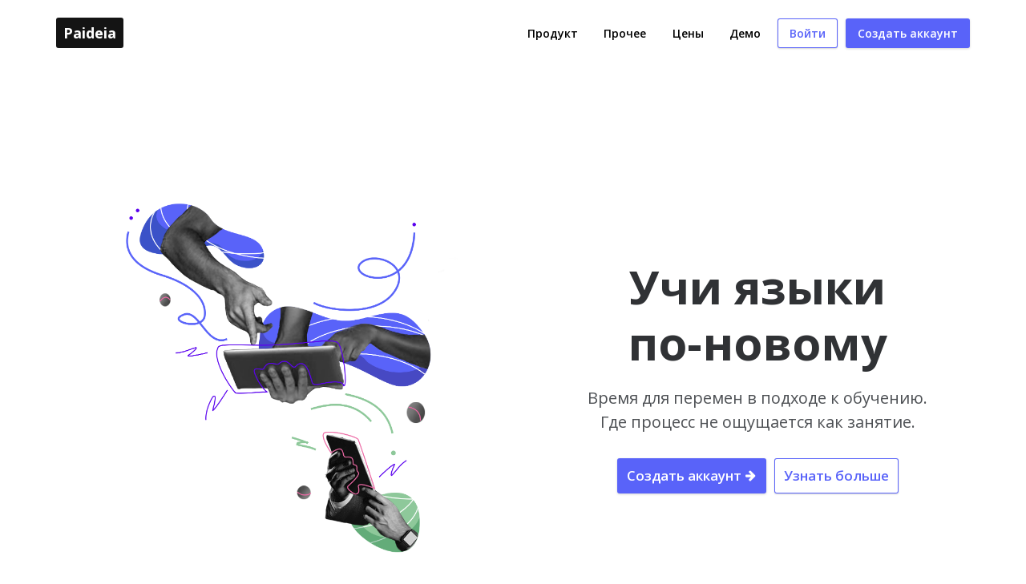

--- FILE ---
content_type: text/html; charset=utf-8
request_url: https://paideia.space/
body_size: 12851
content:
<!DOCTYPE html>
<html lang="ru">

<head>
    <meta charset="UTF-8">
    <meta name="viewport" content="width=device-width, user-scalable=no, initial-scale=1.0, maximum-scale=1.0, minimum-scale=1.0">
    <title>Paideia</title>
    <meta name="description" content="Gamify the process of learning">
    <meta name="keywords" content="paideia, paideia app, пайдея, пайдейя, приложение пайдейя">
    <!-- Favicon -->
    <link rel="icon" href="/assets/pwa/img/icon.png" type="image/x-icon">
    <link rel="shortcut icon" href="/assets/pwa/img/icon.png" type="image/x-icon">
    <!--PWA-->
    <link rel="manifest" href="/manifest.json">
    <script>
        document.write(`<link rel="apple-touch-icon" sizes="128x128" href="/assets/pwa/img/theicon.png?v=${new Date().getDate()}${new Date().getHours()}${new Date().getSeconds()}">`);
    </script>
    <meta name="mobile-web-app-capable" content="yes">
    <meta name="apple-mobile-web-app-capable" content="yes">
    <meta name="apple-mobile-web-app-status-bar-style" content="black-translucent">
    <!-- OG Tags -->
    <meta property="og:title" content="Paideia">
    <meta property="og:description" content="Gamify the process of learning">
    <meta property="og:type" content="article">
    <meta property="og:image" content="assets/front/img/handholder3.png">
    <meta property="og:site_name" content="Paideia">
    <!-- CSS Styles -->
    <link rel="stylesheet" href="assets/front/css/preloader.css">
    <link href="https://fonts.googleapis.com/css?family=Open+Sans:300,400,600,700&display=swap&subset=cyrillic" rel="stylesheet">
    <link href="https://fonts.googleapis.com/css?family=Montserrat:400,600,900&display=swap&subset=cyrillic" rel="stylesheet">
    <link rel="stylesheet" href="assets/front/css/bootstrap-grid.min.css">
    <link rel="stylesheet" href="assets/front/css/jquery.arcticmodal-0.3_simple.css">
    <!-- <link rel="stylesheet" href="assets/front/css/main.css"> -->
    <script>
        document.write(`<link rel="stylesheet" type="text/css" href="assets/front/css/main.css?v=${new Date().getDate()}${new Date().getHours()}" \/>`);
    </script>
    <script src="https://cdn.jsdelivr.net/npm/sweetalert2@8"></script>
    <!-- ReCaptcha -->
    <script type="text/javascript">
        var onloadCallback = function() {
            grecaptcha.render('reCaptcha', {
                'sitekey': '6LcCwa8UAAAAACVO6KalURAStl-BqaBIGSsCU4SX'
            });
        };
    </script>
    <!-- Global site tag (gtag.js) - Google Analytics -->
    <script async src="https://www.googletagmanager.com/gtag/js?id=G-TL6GMHQL14"></script>
    <script>
        window.dataLayer = window.dataLayer || [];

        function gtag() {
            dataLayer.push(arguments);
        }
        gtag('js', new Date());

        gtag('config', 'G-TL6GMHQL14');
    </script>
</head>

<body id="body">

    <div id="preloader">
        <img src="assets/front/img/preloader_2.svg" alt="">
    </div>

    <!-- <div id="status"><span>Внимание</span>В данный момент некоторые сервисы недоступны, из-за технических проблем с серверами. Пожалуйста, попробуйте немного позже. 🤖👾</div> -->
    <a href="#pricing">
        <div id="status"><span>SALE!</span>Выберите план, и получите месяц в подарок! 🎁</div>
    </a>
    <header id="header">
        <div class="container">
            <nav>
                <div class="row row_z_index d-flex align-items-center">
                    <div class="d-none d-sm-block col-sm-4 col-md-3 col-lg-2">
                        <div class="logo">
                            <!-- <img src="img/logo.png" alt="logo"> -->
                            <span>Paideia</span>
                        </div>
                    </div>
                    <div class="col-12 col-sm-8 col-md-9 offset-lg-3 offset-xl-4 col-lg-7 col-xl-6">
                        <div class="menu_bars">
                            <div class="logo logo_mobile">
                                <!-- <img src="" alt="logo"> -->
                                <span></span>
                            </div>
                            <div class="bars_wrap">
                                <span class="bars_1"></span>
                                <span class="bars_2"></span>
                                <span class="bars_3"></span>
                            </div>
                        </div>
                        <div class="navigation">
                            <ul class="main_menu">
                                <li class="with_sub_menu">
                                    <a href="#">
                                        <!-- Product -->
                                        Продукт
                                    </a>
                                    <div class="sub_menu sub_menu_1">
                                        <a href="#info" class="sub_link scrolling">
                                            <div class="logo_image">
                                                <img src="https://cdn2.iconfinder.com/data/icons/font-awesome/1792/exchange-512.png" style="background: lightcyan;" alt="">
                                            </div>
                                            <div class="sub_text">
                                                <p class="sub_title">
                                                    Подход
                                                </p>
                                                <p class="sub_desc">
                                                    О нашем подходе
                                                </p>
                                            </div>
                                        </a>
                                        <a href="#info_second" class="sub_link scrolling">
                                            <div class="logo_image">
                                                <img src="https://cdn2.iconfinder.com/data/icons/font-awesome/1792/info-512.png" style="background: lightyellow;" alt="">
                                            </div>
                                            <div class="sub_text">
                                                <p class="sub_title">
                                                    Детали
                                                </p>
                                                <p class="sub_desc">
                                                    О нашей платформе
                                                </p>
                                            </div>
                                        </a>
                                        <a href="#features" class="sub_link scrolling">
                                            <div class="logo_image">
                                                <img src="https://cdn2.iconfinder.com/data/icons/font-awesome/1792/rocket-512.png" style="background: lightpink;" alt="">
                                            </div>
                                            <div class="sub_text">
                                                <p class="sub_title">
                                                    Возможности
                                                </p>
                                                <p class="sub_desc">
                                                    Список наших возможностей
                                                </p>
                                            </div>
                                        </a>
                                    </div>
                                </li>
                                <li class="with_sub_menu">
                                    <a href="#">
                                        <!-- Add-Ons -->
                                        Прочее
                                    </a>
                                    <div class="sub_menu">
                                        <a href="#" id="downloadApp" onclick="window.location = '/app';" class="sub_link downloadAppLink">
                                            <div class="logo_image">
                                                <img src="/assets/pwa/img/icon.png" alt="">
                                            </div>
                                            <div class="sub_text">
                                                <p class="sub_title">
                                                    Скачать Приложение
                                                </p>
                                                <p class="sub_desc">
                                                    Всегда рядом с вами
                                                </p>
                                            </div>
                                        </a>
                                        <!-- <a href="#" class="sub_link">
											<div class="logo_image">
												<img src="assets/front/img/logo.png" alt="">
											</div>
											<div class="sub_text">
												<p class="sub_title">
													Контакты
												</p>
												<p class="sub_desc">
													Связаться с нами
												</p>
											</div>
										</a> -->
                                        <a href="/help" onclick="window.location = '/help';" class="sub_link">
                                            <div class="logo_image">
                                                <img src="assets/front/img/logo.png" alt="">
                                            </div>
                                            <div class="sub_text">
                                                <p class="sub_title">
                                                    Помощь
                                                </p>
                                                <p class="sub_desc">
                                                    Хотите задать вопрос?
                                                </p>
                                            </div>
                                        </a>
                                    </div>
                                </li>
                                <li>
                                    <a href="#pricing" class="scrolling">
                                        <!-- Pricing -->
                                        Цены
                                    </a>
                                </li>
                                <li>
                                    <a href="#examples" class="scrolling">
                                        <!-- Showcase -->
                                        Демо
                                    </a>
                                </li>
                            </ul>
                            <div class="reg_buttons" id="regButtons">
                                <a href="#" class="login">
									Войти
									<img src="assets/front/img/arrow-right-blue.svg" alt="">
								</a>
                                <a href="#" class="get_started">
                                    <!-- Get Started -->
                                    Создать аккаунт
                                    <img src="assets/front/img/arrow-right-blue.svg" alt="">
                                </a>
                            </div>
                        </div>
                    </div>
                </div>
            </nav>
            <div class="main_offer">
                <div class="offer_left" style="margin-right: 160px;">
                    <div class="offer_img_wrap">
                        <img src="assets/front/img/handholder3.png" alt="">
                    </div>
                </div>
                <div class="offer_right">
                    <h1>
                        <span style="font-size: 57px;">Учи языки</span>
                        <br>по-новому
                    </h1>
                    <p>
                        Время для перемен в подходе к обучению.
                        <br>Где процесс не ощущается как занятие.
                    </p>
                    <div class="offer_buttons">
                        <!-- <a href="#examples" class="try_it"> -->
                        <a href="#" class="try_it get_started">
                            <!-- Попробовать -->
                            Создать аккаунт
                            <img src="assets/front/img/arrow-right.svg" alt="">
                        </a>
                        <a href="#info" class="learn_more scrolling">
							Узнать больше
						</a>
                    </div>
                </div>
            </div>
        </div>
    </header>
    <section id="info">
        <div class="container">
            <div class="row">
                <div class="col-12 col-lg-6">
                    <div class="left_info">
                        <h2>
                            Подход
                        </h2>
                        <p class="info_main_desc info_main_desc_1">
                            Используя нашу платформу, вы сможете учить английский
                            <br> с удовольствием, не выходя из дома.
                        </p>
                        <div class="info_first_items">
                            <div class="info_item info_item_1">
                                <div class="logo_image">
                                    <div class="logo_image">
                                        <img src="assets/front/img/logo.png" alt="">
                                    </div>
                                </div>
                                <div class="info_text info_text_1">
                                    <p class="info_title info_title_1">
                                        Эффективно
                                    </p>
                                    <p class="info_desc info_desc_1">
                                        Используйте средства визуализации платформы, тренируйте чтение и грамматику, учите новые слова...
                                    </p>
                                </div>
                            </div>
                            <div class="info_item info_item_1">
                                <div class="logo_image">
                                    <img src="assets/front/img/logo.png" alt="">
                                </div>
                                <div class="info_text info_text_1">
                                    <p class="info_title info_title_1">
                                        Доступно
                                    </p>
                                    <p class="info_desc info_desc_1">
                                        Изучайте любимые видео и песни, интересные статьи и переводы, игры и еще столько всего...
                                    </p>
                                </div>
                            </div>
                            <div class="info_item info_item_1">
                                <div class="logo_image">
                                    <img src="assets/front/img/logo.png" alt="">
                                </div>
                                <div class="info_text info_text_1">
                                    <p class="info_title info_title_1">
                                        Без стресса
                                    </p>
                                    <p class="info_desc info_desc_1">
                                        Становитесь лучше каждый день, занимаясь в привычном для вас темпе, где и когда вам удобно.
                                    </p>
                                    <a href="#info_second" class="more_about more_about_1 scrolling">
										Подробней о Платформе
									</a>
                                </div>
                            </div>
                        </div>
                    </div>
                </div>
                <div class="col-12 col-lg-6">
                    <div class="right_info">
                        <img src="assets/front/img/skyscraper.jpg" alt="">
                    </div>
                </div>
            </div>
        </div>
    </section>
    <section id="info_second">
        <div class="info_second_left">
            <!-- <img src="assets/front/img/graph.jpg" alt=""> -->
            <!-- <video style="width: 100%; height: 100%;" autoplay muted playsinline loop> -->
            <!-- <video style="width: 100%; height: 70vh;" autoplay muted playsinline loop> -->
            <!-- <source src="/assets/front/img/trailer.mp4" type="video/mp4"> Your browser does not support the video tag. -->
            <!-- <source src="https://media.giphy.com/media/61hBU3ADrlLZUbvMVT/giphy.mp4" type="video/mp4"> -->
            <!-- <source src="https://media.giphy.com/media/W69SmBIi6lyBeQ2yq9/giphy.mp4" type="video/mp4"> -->
            <!-- </video> -->
            <img style="width: 45%; margin: 0 auto; box-shadow: 0 5px 20px #CCCCCC; border-radius: 26px;" src="/assets/front/img/preview.gif">
        </div>
        <div class="info_second_right_wrap">
            <div class="info_second_right">
                <h2>
                    Обучение
                </h2>
                <p class="info_main_desc info_main_desc_2">
                    Английский для ваших целей: путешествия, работа, учеба, просмотр фильмов, чтение книг, саморазвитие, переезд в другую страну

                </p>
                <div class="info_second_items">
                    <div class="info_item _info_item_2">
                        <div class="logo_image">
                            <img src="assets/front/img/logo.png" alt="">
                        </div>
                        <div class="info_text info_text_2">
                            <p class="info_title info_title_2">
                                Персонализировано
                            </p>
                            <p class="info_desc info_desc_2">
                                Наша платформа постоянно подстраивается под ваши интересы
                            </p>
                        </div>
                    </div>
                    <div class="info_item info_item_2">
                        <div class="logo_image">
                            <img src="assets/front/img/logo.png" alt="">
                        </div>
                        <div class="info_text info_text_2">
                            <p class="info_title info_title_2">
                                Для любого уровня
                            </p>
                            <p class="info_desc info_desc_2">
                                <!-- You can keep things simple or fine-tune the appreance of many aspects of our site. -->
                                Отлично подойдет как для полных новичков, так и для продвинутых носителей языка
                            </p>
                        </div>
                    </div>
                    <div class="info_item info_item_2">
                        <div class="logo_image">
                            <img src="assets/front/img/logo.png" alt="">
                        </div>
                        <div class="info_text info_text_2">
                            <p class="info_title info_title_2">
                                Поможем преодолеть языковой барьер
                            </p>
                            <p class="info_desc info_desc_2">
                                Развивайте навыки владения языком, занимаясь в игровой форме
                            </p>
                            <a href="#info_third" class="more_about more_about_2 scrolling">
								Узнать больше
							</a>
                        </div>
                    </div>
                </div>
            </div>
        </div>
    </section>
    <section id="info_third">
        <div class="container">
            <div class="row">
                <div class="col-12 col-lg-6">
                    <div class="info_third_left">
                        <h2>
                            Подробнее
                        </h2>
                        <p class="info_main_desc info_main_desc_3">
                            С помощью нашей платформы вы сможете учить новые предложения с примерами, читать статьи из Википедии, смотреть и переводить видео с YouTube, тренировать грамматику в реальных предложениях, заниматься на специальных тренажерах и изучать контент, отобранный
                            учителями английского языка. Когда вы переводите что-либо на нашей платформе, мы добавляем переведенное слово к вам в раздел "Тренировки", где вы можете выбрать подходящий для вас формат игры и тренировать слова которые вы
                            не знали в реальных ситуациях.
                        </p>
                    </div>
                </div>
                <div class="col-12 col-lg-6">
                    <div class="info_third_right">
                        <img src="assets/front/img/world-map.png" alt="">
                    </div>
                </div>
            </div>
        </div>
    </section>
    <section id="info_forth">
        <div class="container">
            <h3>
                Не просто занятия
            </h3>
            <p class="info_forth_desc">
                Пора перестать откладывать английский на потом!
                <br>
            </p>
            <div class="row">
                <div class="col-12 col-sm-4">
                    <div class="info_forth_item">
                        <div class="logo_image">
                            <img src="https://cdn4.iconfinder.com/data/icons/font-awesome-2/2048/f0b1-512.png" alt="">
                        </div>
                        <h4>
                            Зарплата
                        </h4>
                        <p>
                            Знание английского может увеличить заработную плату на 30%
                            <a class="more_about more_about_4 scrolling" href="#info_fifth">
								Узнать Еще
							</a>
                        </p>
                    </div>
                </div>
                <div class="col-12 col-sm-4">
                    <div class="info_forth_item">
                        <div class="logo_image">
                            <img src="https://cdn2.iconfinder.com/data/icons/font-awesome/1792/graduation-cap-512.png" alt="">
                        </div>
                        <h4>
                            Больше возможностей
                        </h4>
                        <p>
                            Английский является основным языком в международном бизнесе
                            <a class="more_about more_about_4 scrolling" href="#info_fifth">
								Узнать Еще
							</a>
                        </p>
                    </div>
                </div>
                <div class="col-12 col-sm-4">
                    <div class="info_forth_item">
                        <div class="logo_image">
                            <img src="https://cdn2.iconfinder.com/data/icons/font-awesome/1792/send-512.png" alt="">
                        </div>
                        <h4>
                            Путешествия
                        </h4>
                        <p>
                            Знание английского откроет для вас путешествия с новой стороны
                            <a class="more_about more_about_4 scrolling" href="#info_fifth">
								Узнать Еще
							</a>
                        </p>
                    </div>
                </div>
            </div>
        </div>
    </section>
    <section id="info_fifth">
        <div class="container">
            <div class="row">
                <div class="col-12 col-lg-7 order-1 order-lg-0">
                    <div class="element_image">
                        <img src="assets/front/img/mockup3.svg" alt="">
                    </div>
                </div>
                <div class="col-12 col-lg-5">
                    <div class="info_fifth_text">
                        <h4>
                            Всегда
                            <br> Рядом с вами
                        </h4>
                        Доступно как с компьютера, так и через приложение для телефона. Доступно для
                        <a style="color: #8e8e8e;" href="/app" class="downloadAppLink">IOS</a> и
                        <a style="color: #8e8e8e;" href="/app" class="downloadAppLink">Android</a>.
                        </p>
                    </div>
                </div>
            </div>
        </div>
    </section>
    <section id="pricing">
        <div class="pricing_wrap">
            <div class="container style_container">
                <h2>
                    Цены
                </h2>
                <p class="pricing_desc">
                    Выберите план, который подойдет для вас.
                </p>
                <div class="row">
                    <div class="col-12 col-sm-6 col-lg-3">
                        <div class="pricing_item pricing_item_1">
                            <h3>
                                1 месяц
                            </h3>
                            <span>
								Подписка
							</span>
                            <hr>
                            <p>
                                Неограниченный доступ к приложению.
                            </p>
                            <p>
                                Акция!
                                <br>+ 1 Месяц в подарок!
                            </p>
                            <p>
                                Первый Месяц 9$
                            </p>
                            <hr>
                            <div class="price">
                                9$/мес.
                            </div>
                            <a href="#" class="get_started" onclick="choosePlan(1)">
								Выбрать План
							</a>
                        </div>
                    </div>
                    <div class="col-12 col-sm-6 col-lg-3">
                        <div class="pricing_item pricing_item_2">
                            <h3>
                                3 месяца
                            </h3>
                            <span>
								Подписка
							</span>
                            <hr>
                            <p>
                                Неограниченный доступ к приложению.
                            </p>
                            <p>
                                Акция!
                                <br>+ 1 Месяц в подарок!
                            </p>
                            <p>
                                СЭКОНОМИТЬ 12%
                            </p>
                            <hr>
                            <div class="price">
                                8$/мес.
                            </div>
                            <a href="#" class="get_started" onclick="choosePlan(3)">
								Выбрать План
							</a>
                        </div>
                    </div>
                    <div class="col-12 col-sm-6 col-lg-3">
                        <div class="pricing_item pricing_item_3">
                            <h3>
                                6 месяцев
                            </h3>
                            <span>
								Подписка
							</span>
                            <hr>
                            <p>
                                Неограниченный доступ к приложению.
                            </p>
                            <p>
                                Акция!
                                <br>+ 1 Месяц в подарок!
                            </p>
                            <p>
                                СЭКОНОМИТЬ 25%
                            </p>
                            <hr>
                            <div class="price">
                                7$/мес.
                            </div>
                            <a href="#" class="get_started" onclick="choosePlan(6)">
								Выбрать План
							</a>
                        </div>
                    </div>
                    <div class="col-12 col-sm-6 col-lg-3">
                        <div class="pricing_item pricing_item_4">
                            <h3>
                                12 месяцев
                            </h3>
                            <span>
								Подписка
							</span>
                            <hr>
                            <p>
                                Неограниченный доступ к приложению.
                            </p>
                            <p>
                                Акция!
                                <br>+ 1 Месяц в подарок!
                            </p>
                            <p>
                                СЭКОНОМИТЬ 38%
                            </p>
                            <hr>
                            <div class="price">
                                6$/мес.
                            </div>
                            <a href="#" class="get_started" onclick="choosePlan(12)">
								Выбрать План
							</a>
                        </div>
                    </div>
                </div>
            </div>
        </div>
    </section>
    <section id="features">
        <div class="container">
            <div class="row justify-content-center">
                <div class="col-12 col-sm-6 col-md-4">
                    <div class="features_item">
                        <div class="logo_image">
                            <img src="https://cdn4.iconfinder.com/data/icons/font-awesome-2/2048/f037-512.png" alt="">
                        </div>
                        <h4>
                            Грамматика
                        </h4>
                        <p>
                            Выбирайте правильные грамматические варианты на основе контекста
                        </p>
                    </div>
                </div>
                <div class="col-12 col-sm-6 col-md-4">
                    <div class="features_item">
                        <div class="logo_image">
                            <img src="https://cdn2.iconfinder.com/data/icons/font-awesome/1792/clone-512.png" alt="">
                        </div>
                        <h4>
                            Новые предложения
                        </h4>
                        <p>
                            Учите новые предложения в сопровождении видео и звука
                        </p>
                    </div>
                </div>
                <div class="col-12 col-sm-6 col-md-4">
                    <div class="features_item">
                        <div class="logo_image">
                            <img src="https://cdn4.iconfinder.com/data/icons/font-awesome-2/2048/f16a-512.png" alt="">
                        </div>
                        <h4>
                            Просмотр Видео
                        </h4>
                        <p>
                            Проигрывайте видео с любого момента и переводите субтитры
                        </p>
                    </div>
                </div>
                <div class="col-12 col-sm-6 col-md-4">
                    <div class="features_item">
                        <div class="logo_image">
                            <img src="https://cdn2.iconfinder.com/data/icons/font-awesome/1792/language-512.png" alt="">
                        </div>
                        <h4>
                            Переводы
                        </h4>
                        <p>
                            Перевод слова при клике с озвучкой и изображением
                        </p>
                    </div>
                </div>
                <div class="col-12 col-sm-6 col-md-4">
                    <div class="features_item">
                        <div class="logo_image">
                            <img src="https://cdn4.iconfinder.com/data/icons/font-awesome-2/2048/f11b-512.png" alt="">
                        </div>
                        <h4>
                            Тренажеры
                        </h4>
                        <p>
                            Каталог игр для тренировки новых слов и предложений
                        </p>
                    </div>
                </div>
                <div class="col-12 col-sm-6 col-md-4">
                    <div class="features_item">
                        <div class="logo_image">
                            <img src="https://cdn4.iconfinder.com/data/icons/font-awesome-2/2048/f097-512.png" alt="">
                        </div>
                        <h4>
                            Чтение
                        </h4>
                        <p>
                            Читайте и переводите тексты для новичков, статьи из Wikipedia, свой текст
                        </p>
                    </div>
                </div>
                <div class="col-12 col-sm-6 col-md-4">
                    <div class="features_item">
                        <div class="logo_image">
                            <img src="https://cdn2.iconfinder.com/data/icons/font-awesome/1792/pencil-square-o-512.png" alt="">
                        </div>
                        <h4>
                            Заметки
                        </h4>
                        <p>
                            Делайте конспекты и отслеживайте свой прогресс с помощью аналитики
                        </p>
                    </div>
                </div>
                <div class="col-12 col-sm-6 col-md-4">
                    <div class="features_item">
                        <div class="logo_image">
                            <img src="https://cdn2.iconfinder.com/data/icons/font-awesome/1792/graduation-cap-512.png" alt="">
                        </div>
                        <h4>
                            Уроки
                        </h4>
                        <p>
                            Проходите структуризированные уроки от учителей английского
                        </p>
                    </div>
                </div>
                <div class="col-12 col-sm-6 col-md-4">
                    <div class="features_item">
                        <div class="logo_image">
                            <img src="https://cdn4.iconfinder.com/data/icons/font-awesome-2/2048/f0e6-512.png" alt="">
                        </div>
                        <h4>
                            Роботы
                        </h4>
                        <p>
                            Практикуйте реальные разговоры со специальными ботами (скоро)
                        </p>
                    </div>
                </div>
            </div>
        </div>
    </section>
    <hr class="hr">
    <section id="examples">
        <div class="container">
            <div class="row align-items-center">
                <div class="col-12 col-lg-6 col-xl-5">
                    <div class="example_text">
                        <h3>
                            Хотите попробовать?
                        </h3>
                        <p>
                            Создайте пробный аккаунт бесплатно!
                        </p>
                    </div>
                </div>
                <div class="col-12 offset-lg-1 col-lg-5 offset-xl-3 col-xl-4">
                    <div class="examples_buttons">
                        <a href="#" class="examples_btn get_started">
							Создать аккаунт
							<img src="assets/front/img/arrow-right.svg" alt="">
						</a>
                    </div>
                </div>
            </div>
        </div>
    </section>
    <footer id="footer">
        <div class="container">
            <div class="row justify-content-between justify-content-md-center">
                <div class="col-6 col-sm-3 col-md-2">
                    <div class="footer_item">
                        <h4 class="footer_title">
                            Продукт
                        </h4>
                        <ul class="footer_links">
                            <li>
                                <a href="#info" class="scrolling">
									Подход
								</a>
                            </li>
                            <li>
                                <a href="#info_second" class="scrolling">
									Детали
								</a>
                            </li>
                            <li>
                                <a href="#features" class="scrolling">
									Возможности
								</a>
                            </li>
                            <li>
                                <a href="/app" class="downloadAppLink">
									Приложение
								</a>
                            </li>
                        </ul>
                    </div>
                </div>
                <div class="col-6 col-sm-3 col-md-2">
                    <div class="footer_item">
                        <h4 class="footer_title">
                            Социальные сети
                        </h4>
                        <ul class="footer_links">
                            <li>
                                <a target="_blank" href="https://www.facebook.com/PaideiaApp/">
									Facebook
								</a>
                            </li>
                            <li>
                                <a target="_blank" href="https://www.instagram.com/paideiaapp/">
									Instagram
								</a>
                            </li>
                            <li>
                                <a target="_blank" href="https://t.me/PaideiaApp">
									Telegram
								</a>
                            </li>
                        </ul>
                    </div>
                </div>
                <div class="col-6 col-sm-3 col-md-2">
                    <div class="footer_item">
                        <h4 class="footer_title">
                            Компания
                        </h4>
                        <ul class="footer_links">
                            <li>
                                <a target="_blank" href="https://medium.com/paideiaapp">
									Блог
								</a>
                            </li>
                            <li>
                                <a target="_blank" href="/help/">
									Контакты
								</a>
                            </li>
                            <li>
                                <a target="_blank" href="/help/press/">
									Press Kit
								</a>
                            </li>
                            <!-- <li>
								<a target="_blank" href="#">
									Статус
								</a>
							</li> -->
                            <li>
                                <a target="_blank" href="https://github.com/PaideiaApp/paideia/blob/master/CHANGELOG.md">
									Changelog
								</a>
                            </li>
                        </ul>
                    </div>
                </div>
                <div class="col-6 col-sm-3 col-md-2 order-1">
                    <div class="footer_item">
                        <div class="footer_item">
                            <h4 class="footer_title">
                                Остальное
                            </h4>
                            <ul class="footer_links">
                                <li>
                                    <a target="_blank" href="/help/privacy-policy/">
										Политика Конфиденциальности
									</a>
                                </li>
                                <li>
                                    <a target="_blank" href="/help/terms/">
										Условия Использования
									</a>
                                </li>
                                <li>
                                    <a href="#" onclick="window.location.reload(true)">
										Обновить кэш
									</a>
                                </li>
                                <li>
                                    <a target="_blank" href="/help/">
										Помощь
									</a>
                                </li>
                            </ul>
                        </div>
                    </div>
                </div>
                <div class="col-6 col-sm-3 col-md-2">
                    <div class="footer_item">
                        <div class="footer_item">
                            <h4 class="footer_title">
                                Авторство
                            </h4>
                            <ul class="footer_links">
                                <li>
                                    <a href="https://scripts.sil.org/cms/scripts/page.php?site_id=nrsi&id=OFL" title="https://www.iconfinder.com/iconsets/font-awesome" target="_blank">
										Иконки Iconfinder (SIL Open Font License)
									</a>
                                </li>
                                <li>
                                    <a href="https://icons8.com" target="_blank">
										Иконки icons8.com (PWA icon)
									</a>
                                </li>
                                <li>
                                    <a href="https://unsplash.com" target="_blank">
										Изображения - Unsplash.com
									</a>
                                </li>
                                <li>
                                    <a href="https://ru.wikipedia.org/wiki/Cookie" target="_blank">
										Мы используем Cookies (куки)
									</a>
                                </li>
                            </ul>
                        </div>
                    </div>
                </div>
            </div>
            <div class="row align-items-center">
                <div class="col-12 col-sm-7 col-md-5 col-lg-4">
                    <p class="copyright">
                        © 2022 "Paideia" LLC
                    </p>
                    <br>
                </div>
                <div class="offset-0 col-12 offset-sm-3 offset-md-3 offset-lg-6 col-sm-2 col-md-1">
                    <div class="link_footer">
                        <a href="#">
                            <img src="assets/front/img/ai-chip.png" alt="AI" title="Powered with AI">
                        </a>
                        <a href="#">
                            <img src="assets/pwa/img/icon.png" alt="Icon">
                        </a>
                        <a href="#">
                            <img src="assets/front/img/visa-and-mastercard-logos.png" alt="visa/mastercard">
                        </a>
                    </div>
                </div>
            </div>
        </div>
    </footer>

    <!-- <div style="display: none;">
        <div class="box-modal" id="login_modal">
            <div class="box-modal_close arcticmodal-close">×</div>
            <div id="message"></div>
            <div id="auth">
                <input type="email" name="email" id="email" placeholder="Email" required>
                <br>
                <input type="password" name="pass" id="pass" placeholder="Пароль" required>
                <br>
                <button onclick="auth()" class="main center">Войти</button>
                <br>
                <br>
                <br>
                <span style="font-size: 13px;">Забыли пароль?
					<a href="restore/" style="color: #0067ed;">Восстановить аккаунт</a>
				</span>
                <br>
            </div>
        </div>
    </div> -->

    <!-- <div style="display: none;"> -->
    <!-- <div class="box-modal" id="get_started_modal">
            <div class="box-modal_close arcticmodal-close">×</div>
            <div id="message2"></div>
            <div id="auth">
                <form id="registration" action="/api/auth/register">
                    Создать аккаунт
                    <br>
                    <input type="text" name="name" id="nameR" placeholder="Ваше Имя и Фамилия" required>
                    <br>
                    <select name="level" required>
						<option value="" disabled selected>Выберите ваш уровень английского</option>
						<option value="0">Новичок</option>
						<option value="1">Средний и выше</option>
					</select>
                    <br>
                    <select name="country" required>
						<option value="" disabled selected>Выберите вашу страну</option>
						<option value="AU">Австралия</option>
						<option value="AT">Австрия</option>
						<option value="AZ">Азербайджан</option>
						<option value="AX">Аландские о-ва</option>
						<option value="AL">Албания</option>
						<option value="DZ">Алжир</option>
						<option value="AS">Американское Самоа</option>
						<option value="AI">Ангилья</option>
						<option value="AO">Ангола</option>
						<option value="AD">Андорра</option>
						<option value="AQ">Антарктида</option>
						<option value="AG">Антигуа и Барбуда</option>
						<option value="AR">Аргентина</option>
						<option value="AM">Армения</option>
						<option value="AW">Аруба</option>
						<option value="AF">Афганистан</option>
						<option value="BS">Багамы</option>
						<option value="BD">Бангладеш</option>
						<option value="BB">Барбадос</option>
						<option value="BH">Бахрейн</option>
						<option value="BY">Беларусь</option>
						<option value="BZ">Белиз</option>
						<option value="BE">Бельгия</option>
						<option value="BJ">Бенин</option>
						<option value="BM">Бермудские о-ва</option>
						<option value="BG">Болгария</option>
						<option value="BO">Боливия</option>
						<option value="BQ">Бонэйр, Синт-Эстатиус и Саба</option>
						<option value="BA">Босния и Герцеговина</option>
						<option value="BW">Ботсвана</option>
						<option value="BR">Бразилия</option>
						<option value="IO">Британская территория в Индийском океане</option>
						<option value="BN">Бруней-Даруссалам</option>
						<option value="BF">Буркина-Фасо</option>
						<option value="BI">Бурунди</option>
						<option value="BT">Бутан</option>
						<option value="VU">Вануату</option>
						<option value="VA">Ватикан</option>
						<option value="GB">Великобритания</option>
						<option value="HU">Венгрия</option>
						<option value="VE">Венесуэла</option>
						<option value="VG">Виргинские о-ва (Великобритания)</option>
						<option value="VI">Виргинские о-ва (США)</option>
						<option value="UM">Внешние малые о-ва (США)</option>
						<option value="TL">Восточный Тимор</option>
						<option value="VN">Вьетнам</option>
						<option value="GA">Габон</option>
						<option value="HT">Гаити</option>
						<option value="GY">Гайана</option>
						<option value="GM">Гамбия</option>
						<option value="GH">Гана</option>
						<option value="GP">Гваделупа</option>
						<option value="GT">Гватемала</option>
						<option value="GN">Гвинея</option>
						<option value="GW">Гвинея-Бисау</option>
						<option value="DE">Германия</option>
						<option value="GG">Гернси</option>
						<option value="GI">Гибралтар</option>
						<option value="HN">Гондурас</option>
						<option value="HK">Гонконг (САР)</option>
						<option value="GD">Гренада</option>
						<option value="GL">Гренландия</option>
						<option value="GR">Греция</option>
						<option value="GE">Грузия</option>
						<option value="GU">Гуам</option>
						<option value="DK">Дания</option>
						<option value="JE">Джерси</option>
						<option value="DJ">Джибути</option>
						<option value="DG">Диего-Гарсия</option>
						<option value="DM">Доминика</option>
						<option value="DO">Доминиканская Республика</option>
						<option value="EG">Египет</option>
						<option value="ZM">Замбия</option>
						<option value="EH">Западная Сахара</option>
						<option value="ZW">Зимбабве</option>
						<option value="IL">Израиль</option>
						<option value="IN">Индия</option>
						<option value="ID">Индонезия</option>
						<option value="JO">Иордания</option>
						<option value="IQ">Ирак</option>
						<option value="IR">Иран</option>
						<option value="IE">Ирландия</option>
						<option value="IS">Исландия</option>
						<option value="ES">Испания</option>
						<option value="IT">Италия</option>
						<option value="YE">Йемен</option>
						<option value="CV">Кабо-Верде</option>
						<option value="KZ">Казахстан</option>
						<option value="KH">Камбоджа</option>
						<option value="CM">Камерун</option>
						<option value="CA">Канада</option>
						<option value="IC">Канарские о-ва</option>
						<option value="QA">Катар</option>
						<option value="KE">Кения</option>
						<option value="CY">Кипр</option>
						<option value="KG">Киргизия</option>
						<option value="KI">Кирибати</option>
						<option value="CN">Китай</option>
						<option value="KP">КНДР</option>
						<option value="CC">Кокосовые о-ва</option>
						<option value="CO">Колумбия</option>
						<option value="KM">Коморы</option>
						<option value="CG">Конго - Браззавиль</option>
						<option value="CD">Конго - Киншаса</option>
						<option value="XK">Косово</option>
						<option value="CR">Коста-Рика</option>
						<option value="CI">Кот-д&rsquo;Ивуар</option>
						<option value="CU">Куба</option>
						<option value="KW">Кувейт</option>
						<option value="CW">Кюрасао</option>
						<option value="LA">Лаос</option>
						<option value="LV">Латвия</option>
						<option value="LS">Лесото</option>
						<option value="LR">Либерия</option>
						<option value="LB">Ливан</option>
						<option value="LY">Ливия</option>
						<option value="LT">Литва</option>
						<option value="LI">Лихтенштейн</option>
						<option value="LU">Люксембург</option>
						<option value="MU">Маврикий</option>
						<option value="MR">Мавритания</option>
						<option value="MG">Мадагаскар</option>
						<option value="YT">Майотта</option>
						<option value="MO">Макао (САР)</option>
						<option value="MW">Малави</option>
						<option value="MY">Малайзия</option>
						<option value="ML">Мали</option>
						<option value="MV">Мальдивы</option>
						<option value="MT">Мальта</option>
						<option value="MA">Марокко</option>
						<option value="MQ">Мартиника</option>
						<option value="MH">Маршалловы Острова</option>
						<option value="MX">Мексика</option>
						<option value="MZ">Мозамбик</option>
						<option value="MD">Молдова</option>
						<option value="MC">Монако</option>
						<option value="MN">Монголия</option>
						<option value="MS">Монтсеррат</option>
						<option value="MM">Мьянма (Бирма)</option>
						<option value="NA">Намибия</option>
						<option value="NR">Науру</option>
						<option value="NP">Непал</option>
						<option value="NE">Нигер</option>
						<option value="NG">Нигерия</option>
						<option value="NL">Нидерланды</option>
						<option value="NI">Никарагуа</option>
						<option value="NU">Ниуэ</option>
						<option value="NZ">Новая Зеландия</option>
						<option value="NC">Новая Каледония</option>
						<option value="NO">Норвегия</option>
						<option value="AC">о-в Вознесения</option>
						<option value="IM">о-в Мэн</option>
						<option value="NF">о-в Норфолк</option>
						<option value="CX">о-в Рождества</option>
						<option value="SH">о-в Св. Елены</option>
						<option value="PN">о-ва Питкэрн</option>
						<option value="TC">о-ва Тёркс и Кайкос</option>
						<option value="AE">ОАЭ</option>
						<option value="OM">Оман</option>
						<option value="KY">Острова Кайман</option>
						<option value="CK">Острова Кука</option>
						<option value="PK">Пакистан</option>
						<option value="PW">Палау</option>
						<option value="PS">Палестинские территории</option>
						<option value="PA">Панама</option>
						<option value="PG">Папуа &mdash; Новая Гвинея</option>
						<option value="PY">Парагвай</option>
						<option value="PE">Перу</option>
						<option value="PL">Польша</option>
						<option value="PT">Португалия</option>
						<option value="XB">псевдо-Bidi</option>
						<option value="XA">псевдоакценты</option>
						<option value="PR">Пуэрто-Рико</option>
						<option value="KR">Республика Корея</option>
						<option value="RE">Реюньон</option>
						<option value="RU">Россия</option>
						<option value="RW">Руанда</option>
						<option value="RO">Румыния</option>
						<option value="SV">Сальвадор</option>
						<option value="WS">Самоа</option>
						<option value="SM">Сан-Марино</option>
						<option value="ST">Сан-Томе и Принсипи</option>
						<option value="SA">Саудовская Аравия</option>
						<option value="MK">Северная Македония</option>
						<option value="MP">Северные Марианские о-ва</option>
						<option value="SC">Сейшельские Острова</option>
						<option value="BL">Сен-Бартелеми</option>
						<option value="MF">Сен-Мартен</option>
						<option value="PM">Сен-Пьер и Микелон</option>
						<option value="SN">Сенегал</option>
						<option value="VC">Сент-Винсент и Гренадины</option>
						<option value="KN">Сент-Китс и Невис</option>
						<option value="LC">Сент-Люсия</option>
						<option value="RS">Сербия</option>
						<option value="EA">Сеута и Мелилья</option>
						<option value="SG">Сингапур</option>
						<option value="SX">Синт-Мартен</option>
						<option value="SY">Сирия</option>
						<option value="SK">Словакия</option>
						<option value="SI">Словения</option>
						<option value="US">Соединенные Штаты</option>
						<option value="SB">Соломоновы Острова</option>
						<option value="SO">Сомали</option>
						<option value="SD">Судан</option>
						<option value="SR">Суринам</option>
						<option value="SL">Сьерра-Леоне</option>
						<option value="TJ">Таджикистан</option>
						<option value="TH">Таиланд</option>
						<option value="TW">Тайвань</option>
						<option value="TZ">Танзания</option>
						<option value="TG">Того</option>
						<option value="TK">Токелау</option>
						<option value="TO">Тонга</option>
						<option value="TT">Тринидад и Тобаго</option>
						<option value="TA">Тристан-да-Кунья</option>
						<option value="TV">Тувалу</option>
						<option value="TN">Тунис</option>
						<option value="TM">Туркменистан</option>
						<option value="TR">Турция</option>
						<option value="UG">Уганда</option>
						<option value="UZ">Узбекистан</option>
						<option value="UA" selected>Украина</option>
						<option value="WF">Уоллис и Футуна</option>
						<option value="UY">Уругвай</option>
						<option value="FO">Фарерские о-ва</option>
						<option value="FM">Федеративные Штаты Микронезии</option>
						<option value="FJ">Фиджи</option>
						<option value="PH">Филиппины</option>
						<option value="FI">Финляндия</option>
						<option value="FK">Фолклендские о-ва</option>
						<option value="FR">Франция</option>
						<option value="GF">Французская Гвиана</option>
						<option value="PF">Французская Полинезия</option>
						<option value="TF">Французские Южные территории</option>
						<option value="HR">Хорватия</option>
						<option value="CF">Центрально-Африканская Республика</option>
						<option value="TD">Чад</option>
						<option value="ME">Черногория</option>
						<option value="CZ">Чехия</option>
						<option value="CL">Чили</option>
						<option value="CH">Швейцария</option>
						<option value="SE">Швеция</option>
						<option value="SJ">Шпицберген и Ян-Майен</option>
						<option value="LK">Шри-Ланка</option>
						<option value="EC">Эквадор</option>
						<option value="GQ">Экваториальная Гвинея</option>
						<option value="ER">Эритрея</option>
						<option value="SZ">Эсватини</option>
						<option value="EE">Эстония</option>
						<option value="ET">Эфиопия</option>
						<option value="GS">Южная Георгия и Южные Сандвичевы о-ва</option>
						<option value="ZA">Южно-Африканская Республика</option>
						<option value="SS">Южный Судан</option>
						<option value="JM">Ямайка</option>
						<option value="JP">Япония</option>
					</select>
                    <br>
                    <input type="email" name="email" id="emailR" placeholder="Ваш Email" required>
                    <br>
                    <input type="password" name="password" id="passR" placeholder="Пароль" required>
                    <br>
                    <input type="password" id="confirmpassR" placeholder="Повторите Пароль" required>
                    <br>
                    <br>
                    <input type="hidden" id="ref" name="ref" value="NULL">
                    <br>
                    <input type="hidden" id="langR" name="lang" value="ru">
                    <div id="reCaptcha"></div>
                    <button type="submit" id="createAccount" style="display: none;" class="main center">Создать аккаунт</button>
                    <br>
                    <br>
                    <span style="font-size: 12px;">Продолжая регистрацию, вы автоматически согласны с нашими
						<a href="/help/terms/" target="_blank" style="color: #0067ed; font-size: 13px;">Правилами использования</a> и
						<a href="/help/privacy-policy/" target="_blank" style="color: #0067ed; font-size: 13px;">Политикой Конфиденциальности</a>
					</span>
                    <br>
                    <br>
                    <br>
                </form>
            </div>
        </div> 
    </div> -->

    <div class="login-modal" id="login_modal">
        <div class="modal-background" onclick="hideModal('login')"></div>
        <div id="message"></div>
        <div id="auth" class="login">
            <img class="auth-img" src="https://images.unsplash.com/photo-1547157720-52d782e55b83?ixid=MXwxMjA3fDB8MHxwaG90by1wYWdlfHx8fGVufDB8fHw%3D&ixlib=rb-1.2.1&auto=format&fit=crop&w=668&q=80" />
            <div class="form">
                <input type="email" name="email" id="email" placeholder="Email" required>
                <br>
                <input type="password" name="pass" id="pass" placeholder="Пароль" required>
                <br>
                <button onclick="auth()" class="main center">Войти</button>
                <br>
                <br>
                <span style="font-size: 13px;">Забыли пароль?
					<a href="restore/" style="color: #0067ed;">Восстановить аккаунт</a>
				</span>
                <br>
            </div>
        </div>
    </div>

    <div class="login-modal" id="get_started_modal">
        <div class="modal-background" onclick="hideModal('reg')"></div>
        <div id="message2"></div>
        <div id="auth">
            <img class="auth-img" src="https://images.unsplash.com/photo-1514065549995-7706f6017a27?ixlib=rb-1.2.1&ixid=MXwxMjA3fDB8MHxwaG90by1wYWdlfHx8fGVufDB8fHw%3D&auto=format&fit=crop&w=901&q=80" />
            <!-- <img class="auth-img" src="https://images.unsplash.com/photo-1523554888454-84137e72c3ce?ixlib=rb-1.2.1&ixid=MXwxMjA3fDB8MHxwaG90by1wYWdlfHx8fGVufDB8fHw%3D&auto=format&fit=crop&w=1650&q=80" /> -->
            <form class="form" id="registration" action="/api/auth/register">
                <b>Создать аккаунт</b>
                <br>
                <input type="text" name="name" id="nameR" placeholder="Ваше Имя и Фамилия" required>
                <br>
                <select name="level" required>
						<option value="" disabled selected>Выберите ваш уровень английского</option>
						<option value="0">Новичок</option>
						<option value="1">Средний и выше</option>
					</select>
                <!-- <br>
                <select name="country" required>
						<option value="" disabled selected>Выберите вашу страну</option>
						<option value="AU">Австралия</option>
						<option value="AT">Австрия</option>
						<option value="AZ">Азербайджан</option>
						<option value="AX">Аландские о-ва</option>
						<option value="AL">Албания</option>
						<option value="DZ">Алжир</option>
						<option value="AS">Американское Самоа</option>
						<option value="AI">Ангилья</option>
						<option value="AO">Ангола</option>
						<option value="AD">Андорра</option>
						<option value="AQ">Антарктида</option>
						<option value="AG">Антигуа и Барбуда</option>
						<option value="AR">Аргентина</option>
						<option value="AM">Армения</option>
						<option value="AW">Аруба</option>
						<option value="AF">Афганистан</option>
						<option value="BS">Багамы</option>
						<option value="BD">Бангладеш</option>
						<option value="BB">Барбадос</option>
						<option value="BH">Бахрейн</option>
						<option value="BY">Беларусь</option>
						<option value="BZ">Белиз</option>
						<option value="BE">Бельгия</option>
						<option value="BJ">Бенин</option>
						<option value="BM">Бермудские о-ва</option>
						<option value="BG">Болгария</option>
						<option value="BO">Боливия</option>
						<option value="BQ">Бонэйр, Синт-Эстатиус и Саба</option>
						<option value="BA">Босния и Герцеговина</option>
						<option value="BW">Ботсвана</option>
						<option value="BR">Бразилия</option>
						<option value="IO">Британская территория в Индийском океане</option>
						<option value="BN">Бруней-Даруссалам</option>
						<option value="BF">Буркина-Фасо</option>
						<option value="BI">Бурунди</option>
						<option value="BT">Бутан</option>
						<option value="VU">Вануату</option>
						<option value="VA">Ватикан</option>
						<option value="GB">Великобритания</option>
						<option value="HU">Венгрия</option>
						<option value="VE">Венесуэла</option>
						<option value="VG">Виргинские о-ва (Великобритания)</option>
						<option value="VI">Виргинские о-ва (США)</option>
						<option value="UM">Внешние малые о-ва (США)</option>
						<option value="TL">Восточный Тимор</option>
						<option value="VN">Вьетнам</option>
						<option value="GA">Габон</option>
						<option value="HT">Гаити</option>
						<option value="GY">Гайана</option>
						<option value="GM">Гамбия</option>
						<option value="GH">Гана</option>
						<option value="GP">Гваделупа</option>
						<option value="GT">Гватемала</option>
						<option value="GN">Гвинея</option>
						<option value="GW">Гвинея-Бисау</option>
						<option value="DE">Германия</option>
						<option value="GG">Гернси</option>
						<option value="GI">Гибралтар</option>
						<option value="HN">Гондурас</option>
						<option value="HK">Гонконг (САР)</option>
						<option value="GD">Гренада</option>
						<option value="GL">Гренландия</option>
						<option value="GR">Греция</option>
						<option value="GE">Грузия</option>
						<option value="GU">Гуам</option>
						<option value="DK">Дания</option>
						<option value="JE">Джерси</option>
						<option value="DJ">Джибути</option>
						<option value="DG">Диего-Гарсия</option>
						<option value="DM">Доминика</option>
						<option value="DO">Доминиканская Республика</option>
						<option value="EG">Египет</option>
						<option value="ZM">Замбия</option>
						<option value="EH">Западная Сахара</option>
						<option value="ZW">Зимбабве</option>
						<option value="IL">Израиль</option>
						<option value="IN">Индия</option>
						<option value="ID">Индонезия</option>
						<option value="JO">Иордания</option>
						<option value="IQ">Ирак</option>
						<option value="IR">Иран</option>
						<option value="IE">Ирландия</option>
						<option value="IS">Исландия</option>
						<option value="ES">Испания</option>
						<option value="IT">Италия</option>
						<option value="YE">Йемен</option>
						<option value="CV">Кабо-Верде</option>
						<option value="KZ">Казахстан</option>
						<option value="KH">Камбоджа</option>
						<option value="CM">Камерун</option>
						<option value="CA">Канада</option>
						<option value="IC">Канарские о-ва</option>
						<option value="QA">Катар</option>
						<option value="KE">Кения</option>
						<option value="CY">Кипр</option>
						<option value="KG">Киргизия</option>
						<option value="KI">Кирибати</option>
						<option value="CN">Китай</option>
						<option value="KP">КНДР</option>
						<option value="CC">Кокосовые о-ва</option>
						<option value="CO">Колумбия</option>
						<option value="KM">Коморы</option>
						<option value="CG">Конго - Браззавиль</option>
						<option value="CD">Конго - Киншаса</option>
						<option value="XK">Косово</option>
						<option value="CR">Коста-Рика</option>
						<option value="CI">Кот-д&rsquo;Ивуар</option>
						<option value="CU">Куба</option>
						<option value="KW">Кувейт</option>
						<option value="CW">Кюрасао</option>
						<option value="LA">Лаос</option>
						<option value="LV">Латвия</option>
						<option value="LS">Лесото</option>
						<option value="LR">Либерия</option>
						<option value="LB">Ливан</option>
						<option value="LY">Ливия</option>
						<option value="LT">Литва</option>
						<option value="LI">Лихтенштейн</option>
						<option value="LU">Люксембург</option>
						<option value="MU">Маврикий</option>
						<option value="MR">Мавритания</option>
						<option value="MG">Мадагаскар</option>
						<option value="YT">Майотта</option>
						<option value="MO">Макао (САР)</option>
						<option value="MW">Малави</option>
						<option value="MY">Малайзия</option>
						<option value="ML">Мали</option>
						<option value="MV">Мальдивы</option>
						<option value="MT">Мальта</option>
						<option value="MA">Марокко</option>
						<option value="MQ">Мартиника</option>
						<option value="MH">Маршалловы Острова</option>
						<option value="MX">Мексика</option>
						<option value="MZ">Мозамбик</option>
						<option value="MD">Молдова</option>
						<option value="MC">Монако</option>
						<option value="MN">Монголия</option>
						<option value="MS">Монтсеррат</option>
						<option value="MM">Мьянма (Бирма)</option>
						<option value="NA">Намибия</option>
						<option value="NR">Науру</option>
						<option value="NP">Непал</option>
						<option value="NE">Нигер</option>
						<option value="NG">Нигерия</option>
						<option value="NL">Нидерланды</option>
						<option value="NI">Никарагуа</option>
						<option value="NU">Ниуэ</option>
						<option value="NZ">Новая Зеландия</option>
						<option value="NC">Новая Каледония</option>
						<option value="NO">Норвегия</option>
						<option value="AC">о-в Вознесения</option>
						<option value="IM">о-в Мэн</option>
						<option value="NF">о-в Норфолк</option>
						<option value="CX">о-в Рождества</option>
						<option value="SH">о-в Св. Елены</option>
						<option value="PN">о-ва Питкэрн</option>
						<option value="TC">о-ва Тёркс и Кайкос</option>
						<option value="AE">ОАЭ</option>
						<option value="OM">Оман</option>
						<option value="KY">Острова Кайман</option>
						<option value="CK">Острова Кука</option>
						<option value="PK">Пакистан</option>
						<option value="PW">Палау</option>
						<option value="PS">Палестинские территории</option>
						<option value="PA">Панама</option>
						<option value="PG">Папуа &mdash; Новая Гвинея</option>
						<option value="PY">Парагвай</option>
						<option value="PE">Перу</option>
						<option value="PL">Польша</option>
						<option value="PT">Португалия</option>
						<option value="XB">псевдо-Bidi</option>
						<option value="XA">псевдоакценты</option>
						<option value="PR">Пуэрто-Рико</option>
						<option value="KR">Республика Корея</option>
						<option value="RE">Реюньон</option>
						<option value="RU">Россия</option>
						<option value="RW">Руанда</option>
						<option value="RO">Румыния</option>
						<option value="SV">Сальвадор</option>
						<option value="WS">Самоа</option>
						<option value="SM">Сан-Марино</option>
						<option value="ST">Сан-Томе и Принсипи</option>
						<option value="SA">Саудовская Аравия</option>
						<option value="MK">Северная Македония</option>
						<option value="MP">Северные Марианские о-ва</option>
						<option value="SC">Сейшельские Острова</option>
						<option value="BL">Сен-Бартелеми</option>
						<option value="MF">Сен-Мартен</option>
						<option value="PM">Сен-Пьер и Микелон</option>
						<option value="SN">Сенегал</option>
						<option value="VC">Сент-Винсент и Гренадины</option>
						<option value="KN">Сент-Китс и Невис</option>
						<option value="LC">Сент-Люсия</option>
						<option value="RS">Сербия</option>
						<option value="EA">Сеута и Мелилья</option>
						<option value="SG">Сингапур</option>
						<option value="SX">Синт-Мартен</option>
						<option value="SY">Сирия</option>
						<option value="SK">Словакия</option>
						<option value="SI">Словения</option>
						<option value="US">Соединенные Штаты</option>
						<option value="SB">Соломоновы Острова</option>
						<option value="SO">Сомали</option>
						<option value="SD">Судан</option>
						<option value="SR">Суринам</option>
						<option value="SL">Сьерра-Леоне</option>
						<option value="TJ">Таджикистан</option>
						<option value="TH">Таиланд</option>
						<option value="TW">Тайвань</option>
						<option value="TZ">Танзания</option>
						<option value="TG">Того</option>
						<option value="TK">Токелау</option>
						<option value="TO">Тонга</option>
						<option value="TT">Тринидад и Тобаго</option>
						<option value="TA">Тристан-да-Кунья</option>
						<option value="TV">Тувалу</option>
						<option value="TN">Тунис</option>
						<option value="TM">Туркменистан</option>
						<option value="TR">Турция</option>
						<option value="UG">Уганда</option>
						<option value="UZ">Узбекистан</option>
						<option value="UA" selected>Украина</option>
						<option value="WF">Уоллис и Футуна</option>
						<option value="UY">Уругвай</option>
						<option value="FO">Фарерские о-ва</option>
						<option value="FM">Федеративные Штаты Микронезии</option>
						<option value="FJ">Фиджи</option>
						<option value="PH">Филиппины</option>
						<option value="FI">Финляндия</option>
						<option value="FK">Фолклендские о-ва</option>
						<option value="FR">Франция</option>
						<option value="GF">Французская Гвиана</option>
						<option value="PF">Французская Полинезия</option>
						<option value="TF">Французские Южные территории</option>
						<option value="HR">Хорватия</option>
						<option value="CF">Центрально-Африканская Республика</option>
						<option value="TD">Чад</option>
						<option value="ME">Черногория</option>
						<option value="CZ">Чехия</option>
						<option value="CL">Чили</option>
						<option value="CH">Швейцария</option>
						<option value="SE">Швеция</option>
						<option value="SJ">Шпицберген и Ян-Майен</option>
						<option value="LK">Шри-Ланка</option>
						<option value="EC">Эквадор</option>
						<option value="GQ">Экваториальная Гвинея</option>
						<option value="ER">Эритрея</option>
						<option value="SZ">Эсватини</option>
						<option value="EE">Эстония</option>
						<option value="ET">Эфиопия</option>
						<option value="GS">Южная Георгия и Южные Сандвичевы о-ва</option>
						<option value="ZA">Южно-Африканская Республика</option>
						<option value="SS">Южный Судан</option>
						<option value="JM">Ямайка</option>
						<option value="JP">Япония</option>
					</select> -->
                <br>
                <input type="email" name="email" id="emailR" placeholder="Ваш Email" required>
                <br>
                <input type="password" name="password" id="passR" placeholder="Пароль" required>
                <br>
                <input type="password" id="confirmpassR" placeholder="Повторите Пароль" required>
                <br>
                <br>
                <input type="hidden" id="ref" name="ref" value="NULL">
                <br>
                <input type="hidden" id="langR" name="lang" value="ru">
                <div id="reCaptcha"></div>
                <button type="submit" id="createAccount" style="display: none;" class="main center">Создать аккаунт</button>
                <br>
                <br>
                <span style="font-size: 12px;">Продолжая регистрацию, вы автоматически согласны с нашими
						<a href="/help/terms/" target="_blank" style="color: #0067ed; font-size: 13px;">Правилами использования</a> и
						<a href="/help/privacy-policy/" target="_blank" style="color: #0067ed; font-size: 13px;">Политикой Конфиденциальности</a>
					</span>
                <br>
                <br>
                <br>
            </form>
        </div>
    </div>

    <script src="https://www.google.com/recaptcha/api.js?onload=onloadCallback&render=explicit" async defer></script>
    <script src="assets/front/js/preloader.js?v0.0.2"></script>
    <script src="assets/front/js/jquery-3.3.1.min.js?v0.0.2"></script>
    <script src="assets/front/js/jquery.arcticmodal-0.3.min.js?v0.0.2"></script>
    <script src="assets/front/js/main.js?v0.0.2"></script>

    <script src="assets/front/js/auth.js?v0.0.2"></script>

    <script>
        function urlParams() {
            var search = window.location.search.substr(1),
                result = {};
            if (search.length) {
                search.split('&').forEach(function(item) {
                    var buf = item.split('=');
                    if (buf.length == 2)
                        result[buf[0]] = decodeURIComponent(buf[1]);
                });
            }
            return result;
        } //url data


        // 	const isInStandaloneMode = () =>
        //   (window.matchMedia('(display-mode: fullscreen)').matches) || (window.navigator.standalone) || document.referrer.includes('android-app://');
        // 	console.log(userData);
        // 	if (isInStandaloneMode()) {
        // 		// alert("webapp is installed");
        // 		if (userData !== null && userData !== undefined) {
        // 			window.location = "/dashboard";
        // 		} else {
        // 			let mobile = urlParams().mobile;
        // 			if (mobile !== "yes") {
        // 				window.location = "/auth/?ref=pwa&t=" + new Date().getTime();
        // 			}
        // 		}
        // 	}

        const isInStandaloneMode = () =>
            (window.navigator.standalone) || document.referrer.includes('android-app://');
        console.log(userData);
        if (isInStandaloneMode()) {
            // alert("webapp is installed");
            if (userData !== null && userData !== undefined) {
                window.location = "/dashboard";
            } else {
                let mobile = urlParams().mobile;
                if (mobile !== "yes") {
                    window.location = "/auth/?ref=pwa&t=" + new Date().getTime();
                }
            }
        }


        $('#passR, #confirmpassR').on('keyup', function() {
            if ($('#passR').val() == $('#confirmpassR').val()) {
                // $('#confirmpassR').css("border", "none");
                $('#confirmpassR').css("border", "1px solid #C0C0C0");
                $('#createAccount').css('display', 'block');
            } else
                $('#confirmpassR').css("border", "1px solid red");
            // $('#createAccount').css('display', 'none');
        });


        function choosePlan(plan) {
            console.log(plan);
            localStorage.setItem("registrationPlan", plan);
        }
    </script>

    <script src="/assets/front/js/referral.js?v0.0.2"></script>


    <script>
        if ('serviceWorker' in navigator) {
            console.log('CLIENT: service worker registration in progress.');
            navigator.serviceWorker.register('service-worker.js').then(function() {
                console.log('CLIENT: service worker registration complete.');
            }, function() {
                console.log('CLIENT: service worker registration failure.');
            });
        } else {
            console.log('CLIENT: service worker is not supported.');
        }

        window.addEventListener('beforeinstallprompt', (e) => {
            // Prevent Chrome 76 and later from showing the mini-infobar
            //   e.preventDefault();
            // Stash the event so it can be triggered later.
            deferredPrompt = e;
            showInstallPromotion();
        });
    </script>

    <script>
        function hideModal(modal) {
            switch (modal) {
                case "reg":
                    // document.getElementById("get_started_modal").style.display = "none";
                    $("#get_started_modal").fadeOut();
                    break;
                case "login":
                    // document.getElementById("login_modal").style.display = "none";
                    $("#login_modal").fadeOut();
                    break;
            }
            $('body').unbind('touchmove');
            $('body').removeClass('stop-scrolling');
        }
    </script>

    <!-- <script>
        const actionInfo = document.getElementById("status");

        const showActionInfoProm = () => {
            actionInfo.style.display = "block";
        }

        setTimeout(showActionInfoProm, 2000)
    </script> -->

</body>

</html>

--- FILE ---
content_type: text/html; charset=utf-8
request_url: https://www.google.com/recaptcha/api2/anchor?ar=1&k=6LcCwa8UAAAAACVO6KalURAStl-BqaBIGSsCU4SX&co=aHR0cHM6Ly9wYWlkZWlhLnNwYWNlOjQ0Mw..&hl=en&v=N67nZn4AqZkNcbeMu4prBgzg&size=normal&anchor-ms=20000&execute-ms=30000&cb=s4hjjqde3b4y
body_size: 50209
content:
<!DOCTYPE HTML><html dir="ltr" lang="en"><head><meta http-equiv="Content-Type" content="text/html; charset=UTF-8">
<meta http-equiv="X-UA-Compatible" content="IE=edge">
<title>reCAPTCHA</title>
<style type="text/css">
/* cyrillic-ext */
@font-face {
  font-family: 'Roboto';
  font-style: normal;
  font-weight: 400;
  font-stretch: 100%;
  src: url(//fonts.gstatic.com/s/roboto/v48/KFO7CnqEu92Fr1ME7kSn66aGLdTylUAMa3GUBHMdazTgWw.woff2) format('woff2');
  unicode-range: U+0460-052F, U+1C80-1C8A, U+20B4, U+2DE0-2DFF, U+A640-A69F, U+FE2E-FE2F;
}
/* cyrillic */
@font-face {
  font-family: 'Roboto';
  font-style: normal;
  font-weight: 400;
  font-stretch: 100%;
  src: url(//fonts.gstatic.com/s/roboto/v48/KFO7CnqEu92Fr1ME7kSn66aGLdTylUAMa3iUBHMdazTgWw.woff2) format('woff2');
  unicode-range: U+0301, U+0400-045F, U+0490-0491, U+04B0-04B1, U+2116;
}
/* greek-ext */
@font-face {
  font-family: 'Roboto';
  font-style: normal;
  font-weight: 400;
  font-stretch: 100%;
  src: url(//fonts.gstatic.com/s/roboto/v48/KFO7CnqEu92Fr1ME7kSn66aGLdTylUAMa3CUBHMdazTgWw.woff2) format('woff2');
  unicode-range: U+1F00-1FFF;
}
/* greek */
@font-face {
  font-family: 'Roboto';
  font-style: normal;
  font-weight: 400;
  font-stretch: 100%;
  src: url(//fonts.gstatic.com/s/roboto/v48/KFO7CnqEu92Fr1ME7kSn66aGLdTylUAMa3-UBHMdazTgWw.woff2) format('woff2');
  unicode-range: U+0370-0377, U+037A-037F, U+0384-038A, U+038C, U+038E-03A1, U+03A3-03FF;
}
/* math */
@font-face {
  font-family: 'Roboto';
  font-style: normal;
  font-weight: 400;
  font-stretch: 100%;
  src: url(//fonts.gstatic.com/s/roboto/v48/KFO7CnqEu92Fr1ME7kSn66aGLdTylUAMawCUBHMdazTgWw.woff2) format('woff2');
  unicode-range: U+0302-0303, U+0305, U+0307-0308, U+0310, U+0312, U+0315, U+031A, U+0326-0327, U+032C, U+032F-0330, U+0332-0333, U+0338, U+033A, U+0346, U+034D, U+0391-03A1, U+03A3-03A9, U+03B1-03C9, U+03D1, U+03D5-03D6, U+03F0-03F1, U+03F4-03F5, U+2016-2017, U+2034-2038, U+203C, U+2040, U+2043, U+2047, U+2050, U+2057, U+205F, U+2070-2071, U+2074-208E, U+2090-209C, U+20D0-20DC, U+20E1, U+20E5-20EF, U+2100-2112, U+2114-2115, U+2117-2121, U+2123-214F, U+2190, U+2192, U+2194-21AE, U+21B0-21E5, U+21F1-21F2, U+21F4-2211, U+2213-2214, U+2216-22FF, U+2308-230B, U+2310, U+2319, U+231C-2321, U+2336-237A, U+237C, U+2395, U+239B-23B7, U+23D0, U+23DC-23E1, U+2474-2475, U+25AF, U+25B3, U+25B7, U+25BD, U+25C1, U+25CA, U+25CC, U+25FB, U+266D-266F, U+27C0-27FF, U+2900-2AFF, U+2B0E-2B11, U+2B30-2B4C, U+2BFE, U+3030, U+FF5B, U+FF5D, U+1D400-1D7FF, U+1EE00-1EEFF;
}
/* symbols */
@font-face {
  font-family: 'Roboto';
  font-style: normal;
  font-weight: 400;
  font-stretch: 100%;
  src: url(//fonts.gstatic.com/s/roboto/v48/KFO7CnqEu92Fr1ME7kSn66aGLdTylUAMaxKUBHMdazTgWw.woff2) format('woff2');
  unicode-range: U+0001-000C, U+000E-001F, U+007F-009F, U+20DD-20E0, U+20E2-20E4, U+2150-218F, U+2190, U+2192, U+2194-2199, U+21AF, U+21E6-21F0, U+21F3, U+2218-2219, U+2299, U+22C4-22C6, U+2300-243F, U+2440-244A, U+2460-24FF, U+25A0-27BF, U+2800-28FF, U+2921-2922, U+2981, U+29BF, U+29EB, U+2B00-2BFF, U+4DC0-4DFF, U+FFF9-FFFB, U+10140-1018E, U+10190-1019C, U+101A0, U+101D0-101FD, U+102E0-102FB, U+10E60-10E7E, U+1D2C0-1D2D3, U+1D2E0-1D37F, U+1F000-1F0FF, U+1F100-1F1AD, U+1F1E6-1F1FF, U+1F30D-1F30F, U+1F315, U+1F31C, U+1F31E, U+1F320-1F32C, U+1F336, U+1F378, U+1F37D, U+1F382, U+1F393-1F39F, U+1F3A7-1F3A8, U+1F3AC-1F3AF, U+1F3C2, U+1F3C4-1F3C6, U+1F3CA-1F3CE, U+1F3D4-1F3E0, U+1F3ED, U+1F3F1-1F3F3, U+1F3F5-1F3F7, U+1F408, U+1F415, U+1F41F, U+1F426, U+1F43F, U+1F441-1F442, U+1F444, U+1F446-1F449, U+1F44C-1F44E, U+1F453, U+1F46A, U+1F47D, U+1F4A3, U+1F4B0, U+1F4B3, U+1F4B9, U+1F4BB, U+1F4BF, U+1F4C8-1F4CB, U+1F4D6, U+1F4DA, U+1F4DF, U+1F4E3-1F4E6, U+1F4EA-1F4ED, U+1F4F7, U+1F4F9-1F4FB, U+1F4FD-1F4FE, U+1F503, U+1F507-1F50B, U+1F50D, U+1F512-1F513, U+1F53E-1F54A, U+1F54F-1F5FA, U+1F610, U+1F650-1F67F, U+1F687, U+1F68D, U+1F691, U+1F694, U+1F698, U+1F6AD, U+1F6B2, U+1F6B9-1F6BA, U+1F6BC, U+1F6C6-1F6CF, U+1F6D3-1F6D7, U+1F6E0-1F6EA, U+1F6F0-1F6F3, U+1F6F7-1F6FC, U+1F700-1F7FF, U+1F800-1F80B, U+1F810-1F847, U+1F850-1F859, U+1F860-1F887, U+1F890-1F8AD, U+1F8B0-1F8BB, U+1F8C0-1F8C1, U+1F900-1F90B, U+1F93B, U+1F946, U+1F984, U+1F996, U+1F9E9, U+1FA00-1FA6F, U+1FA70-1FA7C, U+1FA80-1FA89, U+1FA8F-1FAC6, U+1FACE-1FADC, U+1FADF-1FAE9, U+1FAF0-1FAF8, U+1FB00-1FBFF;
}
/* vietnamese */
@font-face {
  font-family: 'Roboto';
  font-style: normal;
  font-weight: 400;
  font-stretch: 100%;
  src: url(//fonts.gstatic.com/s/roboto/v48/KFO7CnqEu92Fr1ME7kSn66aGLdTylUAMa3OUBHMdazTgWw.woff2) format('woff2');
  unicode-range: U+0102-0103, U+0110-0111, U+0128-0129, U+0168-0169, U+01A0-01A1, U+01AF-01B0, U+0300-0301, U+0303-0304, U+0308-0309, U+0323, U+0329, U+1EA0-1EF9, U+20AB;
}
/* latin-ext */
@font-face {
  font-family: 'Roboto';
  font-style: normal;
  font-weight: 400;
  font-stretch: 100%;
  src: url(//fonts.gstatic.com/s/roboto/v48/KFO7CnqEu92Fr1ME7kSn66aGLdTylUAMa3KUBHMdazTgWw.woff2) format('woff2');
  unicode-range: U+0100-02BA, U+02BD-02C5, U+02C7-02CC, U+02CE-02D7, U+02DD-02FF, U+0304, U+0308, U+0329, U+1D00-1DBF, U+1E00-1E9F, U+1EF2-1EFF, U+2020, U+20A0-20AB, U+20AD-20C0, U+2113, U+2C60-2C7F, U+A720-A7FF;
}
/* latin */
@font-face {
  font-family: 'Roboto';
  font-style: normal;
  font-weight: 400;
  font-stretch: 100%;
  src: url(//fonts.gstatic.com/s/roboto/v48/KFO7CnqEu92Fr1ME7kSn66aGLdTylUAMa3yUBHMdazQ.woff2) format('woff2');
  unicode-range: U+0000-00FF, U+0131, U+0152-0153, U+02BB-02BC, U+02C6, U+02DA, U+02DC, U+0304, U+0308, U+0329, U+2000-206F, U+20AC, U+2122, U+2191, U+2193, U+2212, U+2215, U+FEFF, U+FFFD;
}
/* cyrillic-ext */
@font-face {
  font-family: 'Roboto';
  font-style: normal;
  font-weight: 500;
  font-stretch: 100%;
  src: url(//fonts.gstatic.com/s/roboto/v48/KFO7CnqEu92Fr1ME7kSn66aGLdTylUAMa3GUBHMdazTgWw.woff2) format('woff2');
  unicode-range: U+0460-052F, U+1C80-1C8A, U+20B4, U+2DE0-2DFF, U+A640-A69F, U+FE2E-FE2F;
}
/* cyrillic */
@font-face {
  font-family: 'Roboto';
  font-style: normal;
  font-weight: 500;
  font-stretch: 100%;
  src: url(//fonts.gstatic.com/s/roboto/v48/KFO7CnqEu92Fr1ME7kSn66aGLdTylUAMa3iUBHMdazTgWw.woff2) format('woff2');
  unicode-range: U+0301, U+0400-045F, U+0490-0491, U+04B0-04B1, U+2116;
}
/* greek-ext */
@font-face {
  font-family: 'Roboto';
  font-style: normal;
  font-weight: 500;
  font-stretch: 100%;
  src: url(//fonts.gstatic.com/s/roboto/v48/KFO7CnqEu92Fr1ME7kSn66aGLdTylUAMa3CUBHMdazTgWw.woff2) format('woff2');
  unicode-range: U+1F00-1FFF;
}
/* greek */
@font-face {
  font-family: 'Roboto';
  font-style: normal;
  font-weight: 500;
  font-stretch: 100%;
  src: url(//fonts.gstatic.com/s/roboto/v48/KFO7CnqEu92Fr1ME7kSn66aGLdTylUAMa3-UBHMdazTgWw.woff2) format('woff2');
  unicode-range: U+0370-0377, U+037A-037F, U+0384-038A, U+038C, U+038E-03A1, U+03A3-03FF;
}
/* math */
@font-face {
  font-family: 'Roboto';
  font-style: normal;
  font-weight: 500;
  font-stretch: 100%;
  src: url(//fonts.gstatic.com/s/roboto/v48/KFO7CnqEu92Fr1ME7kSn66aGLdTylUAMawCUBHMdazTgWw.woff2) format('woff2');
  unicode-range: U+0302-0303, U+0305, U+0307-0308, U+0310, U+0312, U+0315, U+031A, U+0326-0327, U+032C, U+032F-0330, U+0332-0333, U+0338, U+033A, U+0346, U+034D, U+0391-03A1, U+03A3-03A9, U+03B1-03C9, U+03D1, U+03D5-03D6, U+03F0-03F1, U+03F4-03F5, U+2016-2017, U+2034-2038, U+203C, U+2040, U+2043, U+2047, U+2050, U+2057, U+205F, U+2070-2071, U+2074-208E, U+2090-209C, U+20D0-20DC, U+20E1, U+20E5-20EF, U+2100-2112, U+2114-2115, U+2117-2121, U+2123-214F, U+2190, U+2192, U+2194-21AE, U+21B0-21E5, U+21F1-21F2, U+21F4-2211, U+2213-2214, U+2216-22FF, U+2308-230B, U+2310, U+2319, U+231C-2321, U+2336-237A, U+237C, U+2395, U+239B-23B7, U+23D0, U+23DC-23E1, U+2474-2475, U+25AF, U+25B3, U+25B7, U+25BD, U+25C1, U+25CA, U+25CC, U+25FB, U+266D-266F, U+27C0-27FF, U+2900-2AFF, U+2B0E-2B11, U+2B30-2B4C, U+2BFE, U+3030, U+FF5B, U+FF5D, U+1D400-1D7FF, U+1EE00-1EEFF;
}
/* symbols */
@font-face {
  font-family: 'Roboto';
  font-style: normal;
  font-weight: 500;
  font-stretch: 100%;
  src: url(//fonts.gstatic.com/s/roboto/v48/KFO7CnqEu92Fr1ME7kSn66aGLdTylUAMaxKUBHMdazTgWw.woff2) format('woff2');
  unicode-range: U+0001-000C, U+000E-001F, U+007F-009F, U+20DD-20E0, U+20E2-20E4, U+2150-218F, U+2190, U+2192, U+2194-2199, U+21AF, U+21E6-21F0, U+21F3, U+2218-2219, U+2299, U+22C4-22C6, U+2300-243F, U+2440-244A, U+2460-24FF, U+25A0-27BF, U+2800-28FF, U+2921-2922, U+2981, U+29BF, U+29EB, U+2B00-2BFF, U+4DC0-4DFF, U+FFF9-FFFB, U+10140-1018E, U+10190-1019C, U+101A0, U+101D0-101FD, U+102E0-102FB, U+10E60-10E7E, U+1D2C0-1D2D3, U+1D2E0-1D37F, U+1F000-1F0FF, U+1F100-1F1AD, U+1F1E6-1F1FF, U+1F30D-1F30F, U+1F315, U+1F31C, U+1F31E, U+1F320-1F32C, U+1F336, U+1F378, U+1F37D, U+1F382, U+1F393-1F39F, U+1F3A7-1F3A8, U+1F3AC-1F3AF, U+1F3C2, U+1F3C4-1F3C6, U+1F3CA-1F3CE, U+1F3D4-1F3E0, U+1F3ED, U+1F3F1-1F3F3, U+1F3F5-1F3F7, U+1F408, U+1F415, U+1F41F, U+1F426, U+1F43F, U+1F441-1F442, U+1F444, U+1F446-1F449, U+1F44C-1F44E, U+1F453, U+1F46A, U+1F47D, U+1F4A3, U+1F4B0, U+1F4B3, U+1F4B9, U+1F4BB, U+1F4BF, U+1F4C8-1F4CB, U+1F4D6, U+1F4DA, U+1F4DF, U+1F4E3-1F4E6, U+1F4EA-1F4ED, U+1F4F7, U+1F4F9-1F4FB, U+1F4FD-1F4FE, U+1F503, U+1F507-1F50B, U+1F50D, U+1F512-1F513, U+1F53E-1F54A, U+1F54F-1F5FA, U+1F610, U+1F650-1F67F, U+1F687, U+1F68D, U+1F691, U+1F694, U+1F698, U+1F6AD, U+1F6B2, U+1F6B9-1F6BA, U+1F6BC, U+1F6C6-1F6CF, U+1F6D3-1F6D7, U+1F6E0-1F6EA, U+1F6F0-1F6F3, U+1F6F7-1F6FC, U+1F700-1F7FF, U+1F800-1F80B, U+1F810-1F847, U+1F850-1F859, U+1F860-1F887, U+1F890-1F8AD, U+1F8B0-1F8BB, U+1F8C0-1F8C1, U+1F900-1F90B, U+1F93B, U+1F946, U+1F984, U+1F996, U+1F9E9, U+1FA00-1FA6F, U+1FA70-1FA7C, U+1FA80-1FA89, U+1FA8F-1FAC6, U+1FACE-1FADC, U+1FADF-1FAE9, U+1FAF0-1FAF8, U+1FB00-1FBFF;
}
/* vietnamese */
@font-face {
  font-family: 'Roboto';
  font-style: normal;
  font-weight: 500;
  font-stretch: 100%;
  src: url(//fonts.gstatic.com/s/roboto/v48/KFO7CnqEu92Fr1ME7kSn66aGLdTylUAMa3OUBHMdazTgWw.woff2) format('woff2');
  unicode-range: U+0102-0103, U+0110-0111, U+0128-0129, U+0168-0169, U+01A0-01A1, U+01AF-01B0, U+0300-0301, U+0303-0304, U+0308-0309, U+0323, U+0329, U+1EA0-1EF9, U+20AB;
}
/* latin-ext */
@font-face {
  font-family: 'Roboto';
  font-style: normal;
  font-weight: 500;
  font-stretch: 100%;
  src: url(//fonts.gstatic.com/s/roboto/v48/KFO7CnqEu92Fr1ME7kSn66aGLdTylUAMa3KUBHMdazTgWw.woff2) format('woff2');
  unicode-range: U+0100-02BA, U+02BD-02C5, U+02C7-02CC, U+02CE-02D7, U+02DD-02FF, U+0304, U+0308, U+0329, U+1D00-1DBF, U+1E00-1E9F, U+1EF2-1EFF, U+2020, U+20A0-20AB, U+20AD-20C0, U+2113, U+2C60-2C7F, U+A720-A7FF;
}
/* latin */
@font-face {
  font-family: 'Roboto';
  font-style: normal;
  font-weight: 500;
  font-stretch: 100%;
  src: url(//fonts.gstatic.com/s/roboto/v48/KFO7CnqEu92Fr1ME7kSn66aGLdTylUAMa3yUBHMdazQ.woff2) format('woff2');
  unicode-range: U+0000-00FF, U+0131, U+0152-0153, U+02BB-02BC, U+02C6, U+02DA, U+02DC, U+0304, U+0308, U+0329, U+2000-206F, U+20AC, U+2122, U+2191, U+2193, U+2212, U+2215, U+FEFF, U+FFFD;
}
/* cyrillic-ext */
@font-face {
  font-family: 'Roboto';
  font-style: normal;
  font-weight: 900;
  font-stretch: 100%;
  src: url(//fonts.gstatic.com/s/roboto/v48/KFO7CnqEu92Fr1ME7kSn66aGLdTylUAMa3GUBHMdazTgWw.woff2) format('woff2');
  unicode-range: U+0460-052F, U+1C80-1C8A, U+20B4, U+2DE0-2DFF, U+A640-A69F, U+FE2E-FE2F;
}
/* cyrillic */
@font-face {
  font-family: 'Roboto';
  font-style: normal;
  font-weight: 900;
  font-stretch: 100%;
  src: url(//fonts.gstatic.com/s/roboto/v48/KFO7CnqEu92Fr1ME7kSn66aGLdTylUAMa3iUBHMdazTgWw.woff2) format('woff2');
  unicode-range: U+0301, U+0400-045F, U+0490-0491, U+04B0-04B1, U+2116;
}
/* greek-ext */
@font-face {
  font-family: 'Roboto';
  font-style: normal;
  font-weight: 900;
  font-stretch: 100%;
  src: url(//fonts.gstatic.com/s/roboto/v48/KFO7CnqEu92Fr1ME7kSn66aGLdTylUAMa3CUBHMdazTgWw.woff2) format('woff2');
  unicode-range: U+1F00-1FFF;
}
/* greek */
@font-face {
  font-family: 'Roboto';
  font-style: normal;
  font-weight: 900;
  font-stretch: 100%;
  src: url(//fonts.gstatic.com/s/roboto/v48/KFO7CnqEu92Fr1ME7kSn66aGLdTylUAMa3-UBHMdazTgWw.woff2) format('woff2');
  unicode-range: U+0370-0377, U+037A-037F, U+0384-038A, U+038C, U+038E-03A1, U+03A3-03FF;
}
/* math */
@font-face {
  font-family: 'Roboto';
  font-style: normal;
  font-weight: 900;
  font-stretch: 100%;
  src: url(//fonts.gstatic.com/s/roboto/v48/KFO7CnqEu92Fr1ME7kSn66aGLdTylUAMawCUBHMdazTgWw.woff2) format('woff2');
  unicode-range: U+0302-0303, U+0305, U+0307-0308, U+0310, U+0312, U+0315, U+031A, U+0326-0327, U+032C, U+032F-0330, U+0332-0333, U+0338, U+033A, U+0346, U+034D, U+0391-03A1, U+03A3-03A9, U+03B1-03C9, U+03D1, U+03D5-03D6, U+03F0-03F1, U+03F4-03F5, U+2016-2017, U+2034-2038, U+203C, U+2040, U+2043, U+2047, U+2050, U+2057, U+205F, U+2070-2071, U+2074-208E, U+2090-209C, U+20D0-20DC, U+20E1, U+20E5-20EF, U+2100-2112, U+2114-2115, U+2117-2121, U+2123-214F, U+2190, U+2192, U+2194-21AE, U+21B0-21E5, U+21F1-21F2, U+21F4-2211, U+2213-2214, U+2216-22FF, U+2308-230B, U+2310, U+2319, U+231C-2321, U+2336-237A, U+237C, U+2395, U+239B-23B7, U+23D0, U+23DC-23E1, U+2474-2475, U+25AF, U+25B3, U+25B7, U+25BD, U+25C1, U+25CA, U+25CC, U+25FB, U+266D-266F, U+27C0-27FF, U+2900-2AFF, U+2B0E-2B11, U+2B30-2B4C, U+2BFE, U+3030, U+FF5B, U+FF5D, U+1D400-1D7FF, U+1EE00-1EEFF;
}
/* symbols */
@font-face {
  font-family: 'Roboto';
  font-style: normal;
  font-weight: 900;
  font-stretch: 100%;
  src: url(//fonts.gstatic.com/s/roboto/v48/KFO7CnqEu92Fr1ME7kSn66aGLdTylUAMaxKUBHMdazTgWw.woff2) format('woff2');
  unicode-range: U+0001-000C, U+000E-001F, U+007F-009F, U+20DD-20E0, U+20E2-20E4, U+2150-218F, U+2190, U+2192, U+2194-2199, U+21AF, U+21E6-21F0, U+21F3, U+2218-2219, U+2299, U+22C4-22C6, U+2300-243F, U+2440-244A, U+2460-24FF, U+25A0-27BF, U+2800-28FF, U+2921-2922, U+2981, U+29BF, U+29EB, U+2B00-2BFF, U+4DC0-4DFF, U+FFF9-FFFB, U+10140-1018E, U+10190-1019C, U+101A0, U+101D0-101FD, U+102E0-102FB, U+10E60-10E7E, U+1D2C0-1D2D3, U+1D2E0-1D37F, U+1F000-1F0FF, U+1F100-1F1AD, U+1F1E6-1F1FF, U+1F30D-1F30F, U+1F315, U+1F31C, U+1F31E, U+1F320-1F32C, U+1F336, U+1F378, U+1F37D, U+1F382, U+1F393-1F39F, U+1F3A7-1F3A8, U+1F3AC-1F3AF, U+1F3C2, U+1F3C4-1F3C6, U+1F3CA-1F3CE, U+1F3D4-1F3E0, U+1F3ED, U+1F3F1-1F3F3, U+1F3F5-1F3F7, U+1F408, U+1F415, U+1F41F, U+1F426, U+1F43F, U+1F441-1F442, U+1F444, U+1F446-1F449, U+1F44C-1F44E, U+1F453, U+1F46A, U+1F47D, U+1F4A3, U+1F4B0, U+1F4B3, U+1F4B9, U+1F4BB, U+1F4BF, U+1F4C8-1F4CB, U+1F4D6, U+1F4DA, U+1F4DF, U+1F4E3-1F4E6, U+1F4EA-1F4ED, U+1F4F7, U+1F4F9-1F4FB, U+1F4FD-1F4FE, U+1F503, U+1F507-1F50B, U+1F50D, U+1F512-1F513, U+1F53E-1F54A, U+1F54F-1F5FA, U+1F610, U+1F650-1F67F, U+1F687, U+1F68D, U+1F691, U+1F694, U+1F698, U+1F6AD, U+1F6B2, U+1F6B9-1F6BA, U+1F6BC, U+1F6C6-1F6CF, U+1F6D3-1F6D7, U+1F6E0-1F6EA, U+1F6F0-1F6F3, U+1F6F7-1F6FC, U+1F700-1F7FF, U+1F800-1F80B, U+1F810-1F847, U+1F850-1F859, U+1F860-1F887, U+1F890-1F8AD, U+1F8B0-1F8BB, U+1F8C0-1F8C1, U+1F900-1F90B, U+1F93B, U+1F946, U+1F984, U+1F996, U+1F9E9, U+1FA00-1FA6F, U+1FA70-1FA7C, U+1FA80-1FA89, U+1FA8F-1FAC6, U+1FACE-1FADC, U+1FADF-1FAE9, U+1FAF0-1FAF8, U+1FB00-1FBFF;
}
/* vietnamese */
@font-face {
  font-family: 'Roboto';
  font-style: normal;
  font-weight: 900;
  font-stretch: 100%;
  src: url(//fonts.gstatic.com/s/roboto/v48/KFO7CnqEu92Fr1ME7kSn66aGLdTylUAMa3OUBHMdazTgWw.woff2) format('woff2');
  unicode-range: U+0102-0103, U+0110-0111, U+0128-0129, U+0168-0169, U+01A0-01A1, U+01AF-01B0, U+0300-0301, U+0303-0304, U+0308-0309, U+0323, U+0329, U+1EA0-1EF9, U+20AB;
}
/* latin-ext */
@font-face {
  font-family: 'Roboto';
  font-style: normal;
  font-weight: 900;
  font-stretch: 100%;
  src: url(//fonts.gstatic.com/s/roboto/v48/KFO7CnqEu92Fr1ME7kSn66aGLdTylUAMa3KUBHMdazTgWw.woff2) format('woff2');
  unicode-range: U+0100-02BA, U+02BD-02C5, U+02C7-02CC, U+02CE-02D7, U+02DD-02FF, U+0304, U+0308, U+0329, U+1D00-1DBF, U+1E00-1E9F, U+1EF2-1EFF, U+2020, U+20A0-20AB, U+20AD-20C0, U+2113, U+2C60-2C7F, U+A720-A7FF;
}
/* latin */
@font-face {
  font-family: 'Roboto';
  font-style: normal;
  font-weight: 900;
  font-stretch: 100%;
  src: url(//fonts.gstatic.com/s/roboto/v48/KFO7CnqEu92Fr1ME7kSn66aGLdTylUAMa3yUBHMdazQ.woff2) format('woff2');
  unicode-range: U+0000-00FF, U+0131, U+0152-0153, U+02BB-02BC, U+02C6, U+02DA, U+02DC, U+0304, U+0308, U+0329, U+2000-206F, U+20AC, U+2122, U+2191, U+2193, U+2212, U+2215, U+FEFF, U+FFFD;
}

</style>
<link rel="stylesheet" type="text/css" href="https://www.gstatic.com/recaptcha/releases/N67nZn4AqZkNcbeMu4prBgzg/styles__ltr.css">
<script nonce="Cv27Tas8yw_Qo5YnXFnwtw" type="text/javascript">window['__recaptcha_api'] = 'https://www.google.com/recaptcha/api2/';</script>
<script type="text/javascript" src="https://www.gstatic.com/recaptcha/releases/N67nZn4AqZkNcbeMu4prBgzg/recaptcha__en.js" nonce="Cv27Tas8yw_Qo5YnXFnwtw">
      
    </script></head>
<body><div id="rc-anchor-alert" class="rc-anchor-alert"></div>
<input type="hidden" id="recaptcha-token" value="[base64]">
<script type="text/javascript" nonce="Cv27Tas8yw_Qo5YnXFnwtw">
      recaptcha.anchor.Main.init("[\x22ainput\x22,[\x22bgdata\x22,\x22\x22,\[base64]/[base64]/[base64]/MjU1OlQ/NToyKSlyZXR1cm4gZmFsc2U7cmV0dXJuISgoYSg0MyxXLChZPWUoKFcuQkI9ZCxUKT83MDo0MyxXKSxXLk4pKSxXKS5sLnB1c2goW0RhLFksVD9kKzE6ZCxXLlgsVy5qXSksVy5MPW5sLDApfSxubD1GLnJlcXVlc3RJZGxlQ2FsbGJhY2s/[base64]/[base64]/[base64]/[base64]/WVtTKytdPVc6KFc8MjA0OD9ZW1MrK109Vz4+NnwxOTI6KChXJjY0NTEyKT09NTUyOTYmJmQrMTxULmxlbmd0aCYmKFQuY2hhckNvZGVBdChkKzEpJjY0NTEyKT09NTYzMjA/[base64]/[base64]/[base64]/[base64]/bmV3IGdbWl0oTFswXSk6RD09Mj9uZXcgZ1taXShMWzBdLExbMV0pOkQ9PTM/bmV3IGdbWl0oTFswXSxMWzFdLExbMl0pOkQ9PTQ/[base64]/[base64]\x22,\[base64]\\u003d\\u003d\x22,\x22HibDgkjDlnLDqkxawotHw7klUcKUw6w1wrpBIiNYw7XCpgbDkkU/w4ZdZDnCucK7ciIKwokyW8OqdsO+wo3DusKTZ01dwqEBwq0GM8OZw4ICHMKhw4thUMKRwp1IXcOWwowvBcKyB8OTPsK5G8Ord8OyMRLCgMKsw69ywq/DpDPCqnPChsKswrI9ZVkXF0fCk8OzwrrDiAzChcK5fMKQJwEcSsKiwo1AEMOGwoMYTMOMwptfW8O8JMOqw4YzM8KJCcONwofCmX55w5YYX1jDqVPCm8K6wovDkmY4KCjDscODwro9w4XCpcOXw6jDq1/Csgs9OH08D8O7wrRraMOOw53ClsKIaMKhDcKowpwzwp/DgVPCu8K3eEgVGAbDucKXF8OIwqXDl8KSZDXCnQXDsXlsw7LChsOCw4wXwrPColTDq3LDpSVZR0sME8KeaMOlVsOnw4skwrEJGzDDrGcRw4dvB1HDmsO9wpR4bMK3wocmWVtGwrh/w4Y6ccOGfRjDjlUsfMOtFBAZVsKwwqgcw5fDksOCWxPDoRzDkTbCr8O5MznCrsOuw6vDslXCnsOjwrvDmwtYw6TChsOmMTpIwqI8w6kRHR/DgFxLMcOowrh8wp/DgC91woNTacORQMKIwrjCkcKRwoHCk2sswpBRwrvCgMO+wrbDrW7DksOMCMKlwq/CizJCHmciHjfCo8K1wolaw6pEwqEdGMKdLMKZwqLDuAXCtxYRw7xeP3/DqcKwwrtceE5nPcKFwq8WZ8OXcmV9w7AiwpNhCy7CrsORw4/CkcOeKQxgw67DkcKOwrTDixLDnGHDi2/CscOuw45Ew6wEw7/[base64]/DnMK3w7wvPATDh8O/cFxTJ8KWwrrCrsKnw6DDusOYwoXDhcOlw6XClXB9ccK5wpwPZSwzw7LDkA7DqMOzw4nDssOdcsOUwqzCjsKXwp/CnT9kwp0nV8OBwrd2wop5w4bDvMO3PlXCgWvCjTRYwrgJD8OBwprDosKgc8OYw5PCjsKQw4p1DiXDrMK8wovCuMOicUXDqGxzwpbDrh4Yw4vChkrCgkdXR0pjUMOyFEdqZHbDvW7Ci8OCwrDChcO/MVHCm23Cvg0yajrCksOcw79bw49RwrpnwrB6XQjClHbDssO0R8OdAsKjdTAYwqPCvnksw7nCtHrChMODUcOoawLDl8O0wpjDq8Khw6snw47CisOmwpHCmFpKwp5NHS/DpcKGw4zCnMKwVQ8qERsSwo83bsK1woVpIMOTwrnDtcOfwqfDpsKGw7Nlw5vDlMOcwrlKwptQwrLCvTgWCMKvRndGwo3DjMOtwoB/[base64]/Dk8O2PEMtwr/[base64]/wq9aw6wrMMKeSGVQwropw6MKNsOhw7DDg2xZZ8KrQnVMwoXCtcKdwpIuw6cgw6kswrPDpcKqecOwD8O2wrF4wrrCr0nCk8OGTzh9U8OpLMK/VllpW37CicObXMKhw4ECOcKEwrw+wptUwodgZsKFwqzCtcO2wq8GAcKKYsKtYBTDh8O8worDksKcwp3CuXNBWsKuwr3Crmppw6/DvMOpJ8O/w6DCvMOpYG1Fw7jCoT0DwoDCq8KodlkLS8K5YifDusOSwrnDsAEeHMKsDGTDm8K/c1YcecKlfEtjwrHCoW0OwoV0Ol/CiMK8wpbDn8KewrvDn8OoL8OOw7HCrMOPacOdw5rCsMKbwpnDgQUdZsOcw5PDpMOlw5x/ImE4M8Oaw63CijJJw4ZHwqPDnmtxwovDjULCs8KBw4HDvcOqwrDCtcKvUMOjLcKNXsOqw4V/wrxGw5dew7LCvMO2w48DW8Kmb3jClRzCviPDssKlwp/Cr1/CrsKPXhFIVgzCkRXDtMOSK8K2ZX3Ck8KDKVkDZ8O6cHPCgcKxHcO7w6VtcEolw5fDl8OzwrPDhA0YwpTDiMK+EcKHCcOPchPDumVBTATDq0/ClinDsQEwwrZSEcODw7taJ8OzQcKdLMOFwpBvDTLDv8K3w65YFsOOwqp6wr/ChDRiw5/DjhdIU2xxNy7Ct8K7w7VBwq/DgMODw5xUw6PDlGYGw7UpRsKMT8O+T8KCwrjCr8KqITLCsGpJwrcgwqI7wrgQw6tMHcO5w7vCsD0iFsOlL3LDk8KlDkXDm25KXB/DkQPDlWLDsMK2wr9OwoF+CyTDghAXwqLCrcK4w69Hd8KcWzzDgDPDucOHw4k/SMOvw6ktU8OAwo/DocK3w4HCr8OuwoVww4x1QMKKwp5Sw6DCjmkbGcKMw7LDiCZSwpLDmsOrJjAZw5N2wr7Cl8KUwrkpIMKVwowUwofDlcOwCcODAsK1w5RLID3Cq8Oswo1lIBTCn1LCoT41w6HCrFJvwoDCncOjLcKEACEZwo/DoMKsA0bDr8KmJ0jDg1HCsi3DqSJ1WsO6M8KkbsO8w6JOw7E+wpzDj8Kswq/CumvCpcOEwpAsw73DoHLDslRPFRUPGjnDgcKcwoweH8OOwodIwoxXwoMYasKYw6/Cm8OyfTpzL8Osw4REw47CpzlMPMOJe2PDm8OXOsKwY8O2w5tNw5Bgd8O3FsKdG8Oqw5HDqMKiwpTChsOQKGrCqcO2wrV9w4LClFwAwp5qwrnCvgdbwrTDujlbw5PCrsKKLzN5OsKJw4l9FlTDrlnCgMKdwpQVwqzCkmXDhsK6w5gyWQk/wpcdw67CqMK2RcO6w5DDq8Klw5EMw5nCmMO/wrgVNcO/[base64]/DtygLA8OJYUhIw5nDpAnDgcOhw7MRwrPDucOLMhwFasOewpjDt8K5IsO7w4dOw64Sw7NDHMODw6nCiMOxw4vCn8OtwqcoNcOvNkTDiAo3wpogw6EXDsKMFHtgFCrDr8KyUSMIFj55w7Rcw5vCjRHCp0ZiwocVNcOfZMOrw4NPSMKBIWcFw5rCpcKteMOjwoTDpHp/[base64]/bcOKw4DCmgNMw6RIZMOWYxBuX8O9w5I9w6vDkjxXLMKTXQxSw7TCrcK7wpnDrMO3woLCp8KMwq4wTcO4w5BrwrDCpsOUPU1Uw47CmcOHwqTCpMOgFMKiw4MpAk1Nw60TwoNwLnNww795HsKMwrgEFTHDuR1eZ37Cn8Krw6PDrMOJw65lH0/DoQvCmxvDuMKGLSPCuCHCusK4w7tqwqfClsKkesKZwoMTNiRXwq3DmcKnajhmfMOcXcOzeGnCvcOAw4JUAsOMRTguw4XDvcOqX8OBwoHCn33ClxgNGz19dmHDmsKawrrDrHwbJsOPM8OJwr/[base64]/ScKbGcKAwrXCisODKA/CilQxw4HClcOtw6vCqMOeVFbDlVrCj8OswqQzVjzCm8O2w7HCo8KZO8KNw5s6H1/CpWFhJxfDm8OgMwbDvHrDvx98wpl5XyXCnEc2wp7DnggxwozCvMOCw4fChj7CgcKIw5Vmw4fDlMO3w6I7w5d0wrzDsTrCvcOnE2UbCcKKPysxQMOawoPCsMO2w4/CoMKww6LChMK9c37Dv8O9wqXDkMOcG0cBw7Z2LAh3N8OrY8OCYcKBwplNwr9HJh4mw63DrH17wo4lw4jCmjAbw4jChcO3wobDu31bUjwgcSDCiMOUVi4YwqBac8OWwoJlbsOOa8KwwrXDuwfDl8Oow7/Ctyx0wp/[base64]/DplfDk0HCugZPwq/CmTIkZsKow61lesK/LCE6GmBNEMKgwpPDhMK7w5/CssKuTMOrJGM+KMOcaXcfwrfDr8ORw5/CssKjw7ELw5pZKsO5wp/DsAPDrGcMw6xSw6JBwr3DpkoOEhRswoBcw4zCisKbaBQpdsO2w6NkG3VqwqB/w4BSU1YlwrTCo3XDp0Q+csKKdznCh8OgcH5fKkvDg8KOwr7CnywiVMOow5jDrSJ2JQbDuRTDpU49w4FlI8OCw6fDnsOJWhEAw4fDsHvCoBAnwqElw7zDrToxYBovwrvCnsKyD8K0AiPCi0vDkcK5wqzCrGFLQcKIa3LDvz3CtsOywq1jRy3CgMODbAAkHi/Dl8OMwqhww4rDrsONw5TCtsK1wonDoC3Cl2UTAXVlw6zCv8K7KTTDhMO2wqlmwoDDiMOrwoXCk8Kow5TDo8Oswo/CqcKrS8OhT8K+w4/[base64]/Cq2TDnRwcw4Z1wpHDk8KYw4/CkMKcw7HDrCZeQ8KEeWUMQGTDoSoAwoXCpmbCshfDmMOnw7FhwpoNPsOFJ8O0BsKgwqo6aA/DuMKSw6dteMO/QkbCnMKMwoHDrsOAWz7Cuj0cTMO4w6HChXvCjm7CohnCpsKNOcOKwopgN8OoeBY5AcOJw6zDl8KZwptpTHTDm8Oqw7vCgGDDjEPCkFg5HMOlSsObwpfClcOJwpvDviLDtsKbdcO+DkbDm8K/wopKHHnDkAPDm8KAYQxtw71Tw6IKw45Ow6vDp8OJf8O2w7TDr8OySBo0wpw+wrsxcMOTG194wpZawpvClMOIWCRlNsOBwpHCqcOFwojCriY4IMOmO8KZQyN7SnnCrAcBw6/DicO/wqTCpMKyw6DDlcKowpkRwp7DsDZ1wr4uNUFOA8KPwpPDlATCqDjCtzNDw6TClcONLUTCvwJHKFHCqm3Cu0wMwqlWw4XDp8Ktw6vCrljDgsK7wq/CrMKvw6ERBMOCUsKlMgNGa2cEW8Omw5IhwpwhwrRTw6xsw59/w5hwwq/DtcOcAyRlwp9oZQHDl8KGA8Kcw73DrMKPHcOVSALDii/[base64]/DoxLCm3wJwqHDmsKCORrCnlXCssKsdV7DrnbDrsKyGsOfGMKrw5PDo8K2wq0bw4/CmcOSdH/Clz3CvmfCj25Cw5XDnEgmcXUVIcOkfcKRw7nDgMKHOsOiw40WJsOawofDhMKuw6vDgMKnwoXCiBHCjBjCmHZ4GHzDsTPChizCncO8CcKAJlA7L0vDh8OlHUrCtcOrw7fDmcKmJh4Jw6TDrjTCssKKw4hLw6JoIMKfMsKbfsKUMnTCgUvCl8KpZ0x/wrR/woNcw4bDlFU6PVAhNsKtw49yZTXCs8KFVMKiRcKOw5Baw47Dly3CmVzCrw7DtsKwDsKEKl9jExJFfMKRCsO4JsO8JTZBw4/CtXnDn8OZAcKTwrnCmcKwwq9Yd8O/woXDpgXDt8KWwo3DqlZXwq95w57CmMKTw4jDiFvDrRcKwo/[base64]/ChcO0OsOMdznCnDEKVMKvw49Mw4p1w7nCpcOpwovDncKEB8OHPQ/DtcOLw4rClnc+w6hrRMK6wqVXQsOobFbDpH7DoTAPUsOmR3jDhMOtwofCiz3CohTCh8KSGGdLwpnDgzrDmmbCggZaFMKGfcOyNGDDusKnwq/DpMKsIQzCnFszBcOMDsOYwotyw5HCuMOfPMOiwrTCkyjCpDfCq3MTcsKMSjc0wpHDhgpiZMKlwqHCpUDCriQowoZEwq8fN1fCtGzDt1LCpCvDsFzCixXCrMOtw50bwrZ2w6DCoFsAwpthwrPCklXChcOGwonDkMOCYMOow75sCQYuwr/Cn8ODw4cGw5zCrcONOirDuD7DiEjCnsOYYsO4w49Nw5B2wr03w60zw5xRw5rDj8K0f8OQwpXDnsKma8KoUcKvIcKSVsOJw6DCky8fw4YWw4Arwq/[base64]/Do15ywpxrw6B+HMKBEnN7OTE8w5VBwqDCsi95TcKLPMK7d8Opw4vCkMOLIiTCrMOxe8KYJcKqwpkzw5RywrjDrcKqwqxXw5vDoMONw7gXwqHCsHrCtAtdwoM4wqhxw5LDoBJUfcK5w7/DmcOoYnJQcMKzw4okw67CpUZnwonCh8OGw6XCuMKxw57CjcKNOsKdwqxLwrQrwoF0w5PCpGsxw5zCgVnDlWzDiAZ0eMOfwp1gw40NCsOxwrXDtsKBdG3Coy8NcgLCssOTBsK5woDCijHCiX8SIcKhw7VAw4FXNggiw5LDg8KLQcO1esKKwqhZwp/DnGfDg8KAJ2zDuQbDt8Oxw7t1YDXDnFIdw74lw6t1GkfDrsOOw5BRKnrCuMKDVyTDth0PwrLCrifCs1LDjkQnwojDlT7DjjskJUhqw6DCkgHDnMK9fRIxTcOIAlPCpMOgw63Dig/[base64]/DmcO1w4I2w4BrQn8Iw7nDtlDDlsKzw43CjMOZwrrCm8OmwpIIf8KvdBvCkWjDhMOZwqBOQMKlc2rCm3TDj8KOw4jCicKIZzvDlMKXKzjDvVIBV8KTwojDicKjwokVOVUIN0XClsKRw4UQd8OVInnDm8KNVUTCj8OXw7FtScKCFsK/[base64]/Ct3t1w4jCmD7CukFww6/[base64]/DkBjDoMOyPDjDiRnCvcKcwqHDoUXDl0HCg8KtwpEaFwDCqENuwrhYw5tiw4ZOAMKODB92w5HCmsOKw4XCmz/[base64]/[base64]/[base64]/CiwYaaMKDwo7CrcKTPwvDrGnDssKEwobCj8OzIsK0w5jCmxHCj8KAw6NkwoQhEADDohwawronwoZAImMhwpHCucKQOsOifG/DnH4NwoTDnMOPw4DDumZGw7LDssKiXMKeLjldax/DkHgRPsK1wqLDvxEXN0NlayjCvXHDmyclwpEaNnvCvAnDpXd5ZMOiw7/CvWzDm8OaZHtLw6J9eVsZw67Dv8Owwr0Qw5k6wqBYwqzDlkg2WFfDkVIDPsOOEsKfwqDCvR/ChSTDuD89UsKAwptbMGXCmsO2wpTCqALCt8OqwpTDj2lUXRbDtkLCgcKMwoNJwpLCtCppw6/[base64]/CmMKMBR/[base64]/DhMOHw4/CnsOrwotMW8KqICDDtMOfGsKqSMKdwrwAwpPCj1sIwpPDondYw7rDjCpcfSvDlUnDssKiwqLDrcKrw6JAFTRDw6/[base64]/[base64]/wqZiwqLCtA/Cv8KfwrxsLcKmYyR7wpLCnMK8KMOkY0VBfMOgw7V7esOjcsOPw4FXIWcXPsOgIsKVwrhFOsOPYcOnw4xew7XDjjTDhcKcw4rCnH/DrMOMPkLCo8KeI8KqHsO/w5/Djx5QOcKIwpvDh8KvT8Oswr0pw5fCmRoAw70FV8KQwqHCvsOLH8O6amXCu2E+ex5ZVWPCp0DClMKUOHZAwonDrn0swrfDr8KjwqjCssOVKmbCngbDlTjDr0BCGsOZCx58wonCuMKCUMODRGBTQcKzw4RJw4bDhcO8K8KeUWnCnzHDpcK/asOuWMK8woUYw5DCtGg7T8KSw7Ynwpxtwo1Ew7h5w5wqwpDDlcKAYm/DpXN9FSXCgA7Cjzk3VwoywpYhw4rDtsOawpQORMKxEGtfJMOENMOrT8Kswq5xwpMTZcKFGWVFw4LCi8ObwrHCoThYeVjCiRBXKsKedEfCvkbDv1jCiMKzP8Okw4vChsOZc8OEcEjCrsOiwqZ3w4QOZsO6wrPDmifCu8KBTAFNwqI0wp/[base64]/Dq8K8w5zCs8Ouw4JjwqbDocO5w4zClMOadltDFsKzwoVqw4vCvHxiS2jDs0wrc8Ohw4DCqsOHw5E2B8KdOcOBdcKDw6XCoB5/LsOawpbDtVfDhcOWcSc2wqvDnhQwPcOdfU7CksK+w4Q6wpRrwrDDriRnw4rDl8Oow7zDskhtw4/DjcOeDmFCwoTCnsKxUcKdw5JufVFiwoUvwr7DnnoKwpHCnBteeGPDpizCh3rDpMKLAsO0wrQ2bQTCszbDmjrCrCbDj1o+wptrwqF6w5HCkyvDlznCqsOZV3TCkSnDqMK3JsKhIwRUDDrDhXADwpDCv8K/wrvCsMOLwpLDkBPCs0HDjWjDgBHDnMKsUMK0w5ACw6h8M0NPwrPClE8fw6cwKmR+wp1zHMOSCzPCjFRqwq8KPsKPMsKtwqcUwr/[base64]/S8KlFMO9WMOvw48Pw73DlVZNw74gTcOHw5/Di8KtKAsywpLCm8OJccOBTU9kwrxwa8Kdwow2RMOwEMKCwqRMw6LCpm5CK8KpKsO5B0nDisKPBsO4w6HDtFEoMXFnEUYrGA4zw6rDjApxccOsw5TDlcOSw6/Dg8O8OMOkwp3DvMKxw67DnQI9UsOpeVvDg8OvwotTw4DDgMOLIMObXhvDnBTCoWtqw6vDl8Kdw7xTCG4/H8OEN0/[base64]/CjCfDlcKZwp41wozCnsO1A0JnM8KYw6LDsi/Dp2fDkEPCucKuZk9lQU5dcmd0wqEJw5pdw7rCjcKbwoo0w6/DjkzDkHLCqh0ePsKeITVQA8KwMsKywrDDtsKFQ2hfw7fCu8KKwpxcwrfDsMKkQW7Dj8KEcw/DnWgnwrslTMK1Q2Rpw5QDwokmwp7DvWjChSEgw4DDnMOvw4hqYMKbworDpsKlw6XDv13Cig9vfy3CosOORg8Zwqt7wq4Bw7jDhRYAIMOTUCcvd3nDu8KSwqDDjDZWwrt1cHVmXWd4w7FdIAoUw45Rw440cSdrwpbDtsO/w5bDmcKgw5ZyCsO0w7jCnMK7LEDDrX/DnMKTOMOJWcORw6TDpcKiWUVzakrCmXIFC8O8WcK8aXwJTG83wposw7jCkMKkTWUpK8K+wrnDpsO5KMO8wqnCmMKMB3TDvnx9w64oElEow6Qow6XDh8KNL8K2XwUze8K5wqE4ZVRLC0rDt8Oqw7cWw7bCkw7Dqws4UyIjwr9Gwq/DjsOTwocuwpPDqD/ChsOCAsOmw5/Dl8O0ezXDtxzDo8Otw60GbQs7w7shwqNUw7PCulDDigUrDcOfcS9wwqrDmzDChMK1FsKpFMOsK8Kdw47ChcKywq9mHRlqw5HDicOmw4rCjMKAwrULP8KIS8OfwqhgwpDDk2bCo8K/w5/ChmbDgnhVETXDncK8w5BQw4jDpmDCrsOLeMKvN8Omw6TDpcOdw4QmwofChjvDq8KQw5zCkzPDgsOIKsK/[base64]/[base64]/[base64]/ccKTw63DmsOvfcKqJC3CmnfCs8Ojwqo7wo5Sw419w47Ct1/Dt1LCqSbCthzDqcO/cMOVwo3ChMOpwpvDmsOzw6zDsUIlN8OIUm3CtCI2w57DtkEIw6F+G3jCuFHCsk/CusOrV8OpJ8OhXMOURRQMAF4/[base64]/DrGDCuS3DlCzDqsOAwpUZwrDCt01vEjpnw7HDn27Csh59ZHoeC8KQY8KpYW3DusOAJDQOfSPDsR/[base64]/[base64]/CmcKeQUkawp7Cpk4QX8Kmw4PCpsKAwq0wRDTDmcKbX8OkGzbDiTHDtn7CtsKDTwnDjhrCtBfDu8KCwoHCrEMULlk+dAkgesK7O8K7w5rCqH7Dq0sUwpnCnGFfYl/DkRjDi8KBwqnCnnEVQcOkw6Afw7UwwrrDrMKJwqodb8OOfjIiwrU9w5zChMK5JCUKGnk/w6dxw7k2wqvChGjCncKhwo4uOsKBwojChm/CvxTDt8KRXxbDqTpYCy/DvsOBaAEaSj/Dl8OcUDFFR8Ouw7hSAMODw7rCkh3DtEp4w5tdPUA8w7Q2cUbDgkXCkC3DpsOFw4rCnXM0JF7Cjn8zw5HCkMKcZENfFFPCtTQEc8KSwrLCqB3CmRLCjsOmwpDCozHClkjCicOmwp3Dj8OuS8OkwoVsBEM7cFPCpV/CvFB9w4PCusONWCAnEsOYwpPCq0PCqDZvwrLDvzByVMKfHXvCqAHCt8KsBcO2JQ/Dg8OBbcKnBsO6w5bDqj1uIg3Ds2QUwqt+wp7DpcKNQMK5SMKUP8OJw6rDjMORwowkw4wLw7DCumHCkh8nc0pkw6Qnw5jCkE8ke0oLexBPwqozfVpSF8OZwpHCoSPCkwpXCMOiw5xKwocKwqfDrMOdwpAKd3PDpMKtD03Ck1oGwrd2wrHDhcKMc8Krw4Bbwo/Cg2NPK8OTw4bDpGHDrF7DgsK8w5NRwplRMndswqHDsMK3w5/Cp0FRw7HDrsOIwrBcQhpgwo7CsUbCnCtDwrjDjTjDg2lsw6jDrl7ClFspwp/CgQjDnsO8JsOOfsK/[base64]/[base64]/DhFcPNUshFMKGUSZWwrbCjiXCs8O8SsKAw4fDgjp2wp9/[base64]/wpYAw6J4OWsZw4MFw5cWVsOYE2PCk3fCogZDw7/DkcKew4DCicK/[base64]/CtcOXPRPDh8O/eAfCgcKuwoo3BlB2ND4pOkbCmsOAw5/[base64]/wrDDksKzHsOqw5HDmMK+w5Faw4I8b8KMwo/DtsKOOyBnacOVf8OHMcOTwo5tV1VXwo4ww7kUcGIoIi7CsGtBF8KJSHIdOW0Fw4tBC8KPw4TDm8OiLR8ow7FoPsKbNsO1wp0aUHHCsGoxf8KbXBHDi8OICsOvwoNcKcKIw6/DmyA8w5AYwrhEQ8KSGyzCjsOBBcKBwoTDqsOowoAYRm/CsnjDnAwbwr4jw7zCs8KiRV/Dn8ONNkbDvMOkGcKtZzjDjR9fw5MWwrjCvi5zDsOwYEJywogDaMKnwrbDjFzDj0nDvDnDm8KSwpfDg8K/RMOVaGQiw7VkQ2E4ZsO8ZlPCgMKFA8Kjw5I/RyfDlB8EQF/DhsKPw6gmTMKIRTJkw5YkwoEXwp9Zw7rDlVTClcKpKz0DcMOCWMOcYcK8T1lXwoTDvRkIwpUcfwTCqcOLwpAVYklfw7cnwonCjMKHK8KoOXItQ0DDhsKAQMO7cMOwe3YEOxDDqsKkfMOqw7rCiR/DqUJGQVjDmxAqeVwew47DtznDpxPDh1/CisO+wrfDoMOyFcOmeMKhwq1EYSxzeMOcwo/CucOrdsOVFX5CJsO5w79Pw57DhkJmw53DkMO+woJzwpBcw6/[base64]/DmVB2wq3DkcKHEw0DQytWw6IxwozDsRcqEMOdehsDw5rClcOZW8OIGn/CmsOVBMOPwrTDlsOEHB1yYQUUw6XDvCMxwpXDscO+wqDCv8KNBGbDryhCAl8Ew5fDicKSLBY5woHDo8KTZFxAecOOYUlCw70fw7dPW8O6wr1mwr7CuTDCosO/C8OJJHw2JEMLc8K2w4MtacK4wqAgw4x2R0FrwozCsHR6wpHDq2PDvMKdQ8KxwpRuf8KwGsOyRMORwrXDmHlLw5TCosO/w7Yew7LDtMOtw7fChV3ChcO5w402FTfDj8OwWzViS8Kmw7shw6ULChAEwqAEwrgMdDbDmCohFMOOJcOtXsOawqMdwopRwo7DkkwrVnXCoQQzw6IpUCBTAMOcw7PDjhNKV1PClBzCp8OUDsK1w7jDlMKgETgNDglsXS3Dj0PCuVPDrwc/w7EHw7hiwoEASxYcMcKoZDFSw5FpIgbCmsKvNUjCrcO3SMKwSsOKwpPCvsKkw4g7w45Ww6s6bcO3Q8K7w6TCscOKwrwhIsK8w7pJwoPCqsOFE8OKwpNhwpsRYnNBGBU/[base64]/[base64]/[base64]/Crxsfw7HCtsOkw7Zcw55qw69iMMKkwp5Fw7TDuXrDlU8xXB55wr/CksKqfsOvR8ORS8KPw5nCqXLCj0HCgMKzIW4NUF7DlWFvOsKHFRhCLcKWDsOoREsdWiVeUcK1w5QNw61Uw7/DosKcOsKawpkVw6LDgW9jw6diSMK5w6QZVm93w6c2VsOAw5p2IcOZwrPDmcKWw7UBwppvwo5UQDsCLsOrw7YzEcKDw4LDhMKcwqwCKMKPJ0g4wpUDH8Okw6/DgXMNwrPDqD89wpkuw6/DhcOUwofDs8KJw7PDtwxlwqPCoCYbNSDChsKJwoc+CWBRDmnCg1/Cu20hw5ZEwqPDjVc4wp7CsRnDomLCrsKeeATDp0TDqBEZXg3CscKiaGtWw6PDnkrDnlHDkU9uw4XDtMOAwq3DghRRw7Yhb8KVMcKpw7HChcOmecKKYsOlwq/[base64]/CqFfCgnRBfVAUwpBrwrfDg245wobCicOtwqLDgMOawqIxwpt5P8OFwoIAIgElwqUhOsK2w7pkw4kWWVsEw64ZJTbCu8O5CQNxwrnDogLDtsKfwpPChMOswrbDmcKCJsKbH8K5wpMkNDt/Mz7Cs8OOUsOzb8K3MMOqwpfDthjCog/Cik96Qlp8AsKYRzbCt0jDrg/[base64]/DulJVEsOnw63DhU97KsOuNcOrwqTDhUN4MCHDjMKBXCzCnRJ6KcOsw47CmMK8T2fCuj3CpsKjMMKuWWHDo8ONOsOHwpvDn0BIwqrCk8OXasKUPcOWwqHCo3VoRB/DtjrCqRRzwrsJw4jCicOwCsKUOMKhwo9TL2lLwq/Cp8Ogw5LDo8O9wq9gbylGDMKTIcOzwrxCUwJ9wq5yw4vDnMOCw5gJwp/[base64]/DozPCiSokZxZUw73DoC98VcKWfsKdDzfCqMOuw43DjxfDksOELETDqsKOwrogw5JBYDd8eyzDlMOXD8OGe0VCF8Ohw49Zwo/CvA7CkUIhwr7CocOODMOrPX7DqAFKw5BQwpjCncKPamjCjFdcCMOywoDDtcOFQ8Oew7XCiEzDtw47VsKScQNTWMKcUcK6wpIjw7MJwoTDmMKFw5HCgVAcw73ChQNxZsK7wqJ8JsKKB2wVX8Ogwo/DgcOLw6nCmXfDg8K2wqHDo07CuAnDoADDosOuLFfDhg/CkRfDqSBGwrV6wqFMwqTDmhcZwr7Dr1VbwqjDoD7Cj2HCojbDgsKDw6oRw67DicKjNArDvWzCm0gfPCbDpsOAwq/CvcO9GcOew6w3wp7DgTUpw4fCvFxTfcOVw5TCh8KjRcK3wpI2w5/DrcOhRMKAwqDCgDfChMKKICVYVDMqw5jCtRTDkcK7wpxXw6vCssKNwoXCpsK4w68jCRoewrdVwrp/Cl4TeMKsNgjCqxlMZMOfwo0/w5F4wqnCkRfCtsKCHl7DosKMwqV/w4QkBsKrwq3CtXJVKcK9wq1JTmPCrwRUw5DDpHnDoMKpBMKHJsKvNcOkw6IRwq3CusOCJsO9w4vCkMOlTHcVwqI/woXDrcOcSsKzwodGwobCn8KowpQ4VXPCucKmXcOwOcOeaEtdw4JpV2MhwrjDs8KhwqV7ZMKCAcOICMKuwqfDtVbCoT1bw7LDhcOqw7bDuQHDnWJHw5V1dn7ClXBWGcOuwotaw4/DncONeTIcW8OCUMKww4nDrcK2w7jDssOFOXHCg8KSZsK4wrfCrQ7CgcOyGlZow5wawq7Dn8O/w6oFNMOvcAzDoMKTw7LChWPDkcOkfcOHwoR1CTVxFiItaB5nwo7DvsKKc2wxw4fDkTgswppOcMOywpvCusOQwpPCqhgdZywudDdKSGpOwr7ChhsNL8Knw7Qnw5PDnC5QVsOoCcK5GcKxw7/Cj8OVd2lZXRfDvT4bC8OSAiLCqiEEwpTDlMOaVcKhw5XDhEPCgcKawpdhwr1ne8Ksw7vDmMOFw6lxw5vDt8KRw6fDtxPCoBzDqlnDnMKfw7DDv0TCkcOJwp7CjcKfGmBFw5l8w6RpV8OyUVfDo8KEcinDpsOFKW3ChznDpsKpWsO7ZkYqw4rCtUoHw7EBwro7wojCti/ChMKvFcKlw4xMbyQdCcOWS8K2f1fDtyNBw4FHe2tuwq/[base64]/ChsOnER9YZcK2PMOCXsKsCABmHsOKw63Ci0rDi8K/[base64]/worDmBnCqTVMwrzCsgo1EmfDol53w77DunTCl8O7wp1mScOJwr1uOHjCujTDiBxAE8KPwohtXcOvWw8eNm1hNkzCpFRoAsKsHcOTwqchKEkyw646wrLCiiQHEMOLK8KIfzDDrTYUfcOYw7XCq8OoNMOtw7hUw4zDin4xFVttE8O+eXbCpsO/w7IvZsOnwqkYPGBsw4LDmMOCwprDncK+SsKxwpEhf8KGwoLDskvCg8KATMODw5kXwr3ClQslNUXCjcOANRVPMcO+X2ZyQ03DhSHDm8KCw67CsBs6BREPagzCtMOLYMK+RDVowqEgIMKaw5JADcK5PMOUw4cfP1tzw5vCg8OkT2zDsMKUw58rw6jCosKWwr/DpUrDtsKywqQdNcOhTFzClcK5w7bDjUZXOsOlw6IkwqHCohM/[base64]/wptSVhASHMKJY2JTCFXDjhJpWm1pTmZ7eUgCbSrDtAAresKsw78Iw5fCt8OpFsO3w7oCw79/cHnCtcOYwpdbRjbCvjY3wpzDrsKdUsOnwrlqFsKvwrbDpMOKw5PCmybCl8KawpwOXjfDn8OIN8KCP8O/ejFhZxZqGGnCvcOAw6zDuxvCscKpw6R1ScONw4xkEcKeDcOOCsONfUvDnRjCscKpLlXCmcKmWmhkdsO5I0tgacOoQgTCu8KwwpQWw63CtMOowp4iw69/wqrDnn7CkG3CpMKUY8K0EwHDlcKKJ0bDq8KTAsObw7s3w5xkdksYw6UkZljCgMKnw6TDkl1Cw7BhbMKLGMOXN8KdwqESCVdow4TDjsKMG8KPw7HCtsOpYkJQR8Ksw6XDscKzw5/CpsKjDWzCjMOVw73CjwnDujPDhDIzaQ/[base64]/DtRM3eMKnesKdYRdPw7LDvyR0fcKyw6s6wqs0wq5dw643w7jDn8KcdcKvTMOcXm0ew7Rlw6g3w7TDp18JP2vDmXFlYUx8w5lGHws0w5NRHCbDuMKiTjc2TRcow6fCmBx7f8Kgw6VWw7/ClsOoNSJtw5bCkhtKw70fXAXCsFBCKMOYw7BLw4HCqsOQdsOjFmfDhVRiwqrDrcKiMFdRw4LDlWAZwpTCgmjDn8KRwpk3NMKPwr9jeMOiNifCsw5Rw4tkw5ZIwqTCpmTCj8KACAXCmATDh1zCgS/ChGtywocWRX3CsGTCu3QPN8K9w6nDqsKrDRvDgmBtw77DscOFwqJSd1zDlsKzWMKkLMO2wotPDRTDs8KHcAXDgsKBAlNdbsOqw57DgDfCiMKMwpfCtC/CjRdfw5PChcKxVMKfwqHClMKKw4fCk33DoTRbMcOGH0bCtEDDnDAfCsKqczchw7MXDA9SeMOowofCu8OnXcKSw7TCoGkKwoV/wrnCohXCrsOPwr5hw5TDlizDijDDrmtKJMOuK0zCsDTDsT7DqcO8w5cuw73CrMOPNCHDtShCw7scD8KaEU7DnDIoZmnDlcK2fgxfwqJgw6h9wqwWwoxhXMK0JMOMw4YDwqYPJ8KWWsO2wpkUwqbDuXobwqxXworDhcKYw7jCkjdLw6bCpcO/DcK8w6PDo8O1w6QgbBUgHsOzZsO5MhEjwqAFAcOEwpTDsg8YLC/CoMKOwpdVNcKwfHLDp8K2LUQwwphvw5zDqlLCgwpGNhrDlMO9J8KFw4JYUyZ9Xy5wZcKSw4t+FMOiE8Kiazx0w7DDtsKjwoYkB3jCnjPCvcKnGDdnTMKeDR/[base64]/Dgy7CuXbDnBseMcKnwrgZwpkfw5F+T8ODHcOEwq/[base64]/Coy41wo/[base64]/U8K/dUA7w7DCtVtRISxgVMOzw6kEQsKKw5jCpVcGwqHClcORw5BMw5Nnwp7Ci8K5woPCl8OHDnXDoMKVwo93wrpZwqkjwoojYMK3TsOsw4hLw4QSIzDDnlvCqcKHZsOubFUowpwUJMKjTAHDoBASXcO7CcOzVsKpS8Oxw5/CpcOVw5rDk8KGCMONLsOvw6/[base64]/w6bCmQrCo3DDsgBEwqQTw6gMwpPDh8KWwqDCm8O9HlbDgcOJRy1fw5hawoMhwq56w7JbEm0Gw4TDssKfwr7CscKxwrE7ck9xwo8BJ1DCucOdwpnCo8KYwpE6w5IYIm9JCQlFZlJnw59Pwo7DmcKXwqnCohTDusKuw77Dl1lMw5Jgw69Rw5XDmg7CkMKOw67CoMOJwr/CmlgoEMKGaMOHwoJ1acKWw6bDpcKSIsK5TMKawqTCnCYsw79Ow5/Ch8KCJsOKEWbCj8OdwrBOw7HDg8OPw5/[base64]\\u003d\x22],null,[\x22conf\x22,null,\x226LcCwa8UAAAAACVO6KalURAStl-BqaBIGSsCU4SX\x22,0,null,null,null,0,[21,125,63,73,95,87,41,43,42,83,102,105,109,121],[7059694,271],0,null,null,null,null,0,null,0,1,700,1,null,0,\[base64]/76lBhmnigkZhAoZnOKMAhmv8xEZ\x22,0,0,null,null,1,null,0,1,null,null,null,0],\x22https://paideia.space:443\x22,null,[1,1,1],null,null,null,0,3600,[\x22https://www.google.com/intl/en/policies/privacy/\x22,\x22https://www.google.com/intl/en/policies/terms/\x22],\x22YRicFuiVAqiPa2GJAgcbzcuOo3xUQp4R3GbgKuyQYg4\\u003d\x22,0,0,null,1,1769790879146,0,0,[191,93],null,[192],\x22RC-8xtEckccG38n-w\x22,null,null,null,null,null,\x220dAFcWeA6bcBPWFL-2_xdKkUyi21y-c7AIJj6So2WO6bJhxkuQWZAY83oO-29xRhWB884-M63j9-FQcs9mVxsYvuZ0xVKS5U6dpA\x22,1769873679116]");
    </script></body></html>

--- FILE ---
content_type: text/css; charset=utf-8
request_url: https://paideia.space/assets/front/css/preloader.css
body_size: -182
content:
#preloader {
  position: fixed;
  /* background: #262627; */
  background: #0e0e0e;
  width: 100%;
  height: 100vh;
  left: 0;
  top: 0;
  z-index: 999;
  display: -webkit-flex;
  display: -moz-flex;
  display: -ms-flex;
  display: -o-flex;
  display: flex;
  -ms-align-items: center;
  align-items: center;
  justify-content: center;
  opacity: 1;
  visibility: visible;
  transition: all 1s ease;
}
#preloader img {
  width: 50px;
}
.preloader_hidden {
  opacity: 0!important;
  visibility: hidden!important;
}
header, section, footer {
  transition: all 1s ease;
  transform: scale(.98);
}
.full_size {
  transform: scale(1)!important;
}

--- FILE ---
content_type: text/css; charset=utf-8
request_url: https://paideia.space/assets/front/css/main.css?v=3015
body_size: 5563
content:
/* ------ Specifications ------ */

* {
    margin: 0;
    padding: 0;
    box-sizing: border-box;
    outline: none;
    font-family: 'Open Sans', sans-serif;
}

*:focused {
    outline: none;
}

body {
    font-size: 14px;
    padding: 0;
    margin: 0;
    color: #303235;
}

ul,
li {
    display: block;
}

a,
a:hover,
a:active {
    text-decoration: none;
    color: #303235;
}

a,
button,
input {
    transition: all 0.3s ease;
}

h2 {
    font-size: 52px;
    position: relative;
    z-index: 1;
}

#message {
    position: fixed;
    top: 5%;
    z-index: 2;
    background: white;
    padding: 8px 11px;
    border-radius: 4px;
    font-weight: bold;
    font-size: 13px;
    display: none;
    animation: goDown 0.7s;
}

#status {
    display: none;
    width: 100%;
    box-sizing: border-box;
    color: #5b6884;
    text-align: center;
    border-radius: 0 0 4px 4px;
    animation: goDown 2.5s;
    padding: 10px 15px;
    border-bottom: 1px solid #e5e8ed;
    line-height: 30px;
}

#status span {
    border-radius: 5px;
    background: lightskyblue;
    padding: 4px 6px;
    margin-right: 15px;
    color: #405d6f;
}


}
.no-padding {
    padding: 0!important;
}
.box-modal_close {
    font-size: 20px;
}
#auth {
    padding: 8% 20%;
}

/* #auth input {
    padding: 8px 14px;
    margin-top: 22px;
    width: 50%;
    border: none;
    border-radius: 3px;
    box-shadow: 0 5px 20px #CCCCCC;
    width: 96%;
    font-size: 12px;
}

#auth button {
    margin-top: 30px;
    padding: 9px 18px;
    background: white;
    border-radius: 4px;
    box-shadow: inset 0 0 0 1px, 0 1px 2px rgba(0, 0, 0, .171);
    color: rgba(0, 103, 238, 1.0);
    font-weight: 600;
    font-size: 13px;
    cursor: pointer;
}

#auth select {
    padding: 8px 14px;
    margin-top: 22px;
    width: 50%;
    border: none;
    border-radius: 3px;
    box-shadow: 0 5px 20px #CCCCCC;
    width: 96%;
    font-size: 12px;
    height: 35px;
    background: white;
} */
#auth input {
    padding: 9px 14px;
    margin-top: 22px;
    width: 50%;
    border-radius: 3px;
    /* box-shadow: 0 5px 20px #cccccc; */
    
    width: 96%;
    font-size: 13px;
    /* border: 0; */
    
    border: 1px solid #C0C0C0;
}
#auth button {
    margin-top: 30px;
    padding: 11px 19px;
    background: white;
    border-radius: 4px;
    /* box-shadow: inset 0 0 0 1px, 0 1px 2px rgb(0 0 0 / 17%); */
    /* color: rgba(0, 103, 238, 1.0); */
    
    font-weight: 600;
    font-size: 13px;
    cursor: pointer;
    /* border: 2px solid black; */
    
    border: 0;
    background: black;
    color: white;
}
#auth select {
    padding: 9px 14px;
    margin-top: 22px;
    width: 50%;
    border: none;
    border-radius: 3px;
    /* box-shadow: 0 5px 20px #cccccc; */
    
    width: 96%;
    font-size: 12px;
    /* height: 37px; */
    
    background: white;
    border: 1px solid #C0C0C0;
}

/* ------ Navigation ------ */
#header {
    height: 100vh;
    position: relative;
    z-index: 100;
}
.logo {
    display: -webkit-flex;
    display: -moz-flex;
    display: -ms-flex;
    display: -o-flex;
    display: flex;
    -ms-align-items: center;
    align-items: center;
    justify-content: space-between;
    width: 120px;
}
.logo img {
    width: 65px;
}
.logo span {
    font-weight: 700;
    font-size: 18px;
    /* text-transform: uppercase; */
    
    background: #141414;
    color: white;
    padding: 7px 9px;
    border-radius: 3px;
    cursor: pointer;
    background-color: #141414;
}
.logo span:hover {
    background: url(https://media.giphy.com/media/xTiQyohZdXceENvkcM/source.gif);
    /* background: url(https://media.giphy.com/media/3oFyCZm9jPjlzsAwXS/source.gif); */
    /* background: url(https://media.giphy.com/media/5rmQdXUaAzutq/source.gif); */
    /* background-size: cover; */
}
.main_menu {
    display: -webkit-flex;
    display: -moz-flex;
    display: -ms-flex;
    display: -o-flex;
    display: flex;
    -ms-align-items: center;
    align-items: center;
    justify-content: space-between;
    /* max-width: 350px; */
    
    max-width: 297px;
    width: 100%;
}
.reg_buttons {
    display: -webkit-flex;
    display: -moz-flex;
    display: -ms-flex;
    display: -o-flex;
    display: flex;
}
nav {
    /* margin-top: 10px; */
    /* padding-top: 10px; */
    /* padding-top: 17px; */
    
    padding-top: 22px;
}
.navigation {
    display: -webkit-flex;
    display: -moz-flex;
    display: -ms-flex;
    display: -o-flex;
    display: flex;
    -ms-align-items: center;
    align-items: center;
    justify-content: space-between;
}
.main_menu li>a {
    /* color: rgba(0, 103, 238, 1.0); */
    
    color: rgb(0, 0, 0);
    font-weight: 600;
    display: block;
    padding: 6px 3px;
    position: relative;
    z-index: 100;
}
.main_menu li>a:hover {
    color: rgb(0, 59, 136);
}
.reg_buttons a {
    font-weight: 600;
    /* padding: 9px 10px; */
    
    padding: 9px 15px;
    border-radius: 3px;
    white-space: nowrap;
}
.reg_buttons img {
    display: none;
}
.reg_buttons .login {
    box-shadow: inset 0 0 0 1px, 0 1px 2px rgba(0, 0, 0, .171);
    /* color: rgba(0, 103, 238, 1.0); */
    /* color: rgb(0, 0, 0); */
    
    color: rgb(89 99 249);
    margin-right: 10px;
}
.reg_buttons .login:hover {
    box-shadow: inset 0 0 0 1px, 0 4px 10px rgba(50, 50, 93, .226), 0 1px 3px rgba(0, 0, 0, .08);
}
.reg_buttons .get_started {
    /* background: rgba(0, 103, 238, 1.0); */
    /* background: rgb(0, 0, 0); */
    
    background: rgb(89 99 249);
    color: #fff;
    box-shadow: 0 1px 3px rgba(0, 0, 0, .171);
}
.reg_buttons .get_started:hover {
    box-shadow: 0 4px 10px rgba(50, 50, 93, .226), 0 1px 3px rgba(0, 0, 0, .08);
}
.reg_buttons a:hover {
    transform: translateY(-1px);
}
.sub_menu {
    min-width: 280px;
    box-shadow: 0 1px 3px #00000014, 0 10px 40px -10px #00000059;
    border-radius: 9px;
    z-index: 200;
    padding: 18px 0px;
    position: absolute;
    margin-top: 32px;
    opacity: 0;
    visibility: hidden;
    background: #fff;
}
.sub_menu_1 {
    min-width: 285px;
}
.sub_link {
    display: -webkit-flex;
    display: -moz-flex;
    display: -ms-flex;
    display: -o-flex;
    display: flex;
    -ms-align-items: center;
    align-items: center;
    padding: 15px;
    transition: none;
}
.sub_link:before {
    content: "";
    position: absolute;
    top: -5px;
    left: 50%;
    transform: translate(-50%) rotate(45deg);
    background-color: #fff;
    width: 14px;
    height: 14px;
}
.sub_link img {
    /* width: 50px; */
    
    margin-right: 15px;
    /*Ideas*/
    
    width: 34px;
    height: 34px;
    background: white;
    border-radius: 30%;
    padding: 8px;
    object-fit: contain;
    box-shadow: 0 5px 20px #CCCCCC;
}
.sub_title {
    /* color: rgba(0, 103, 238, 1.0); */
    
    color: rgb(0 0 0);
    font-weight: 600;
    margin-bottom: 3px;
}
.sub_link:hover {
    /* background: rgba(0, 103, 238, 0.05); */
    
    background: rgb(0 0 0 / 2%);
}
.sub_link:hover .sub_title {
    /* color: rgb(0, 59, 136); */
    
    color: rgb(78 78 78);
}
@media screen and (min-width: 769px) {
    .with_sub_menu:hover .sub_menu {
        opacity: 1;
        visibility: visible;
    }
}
.with_sub_menu {
    display: -webkit-flex;
    display: -moz-flex;
    display: -ms-flex;
    display: -o-flex;
    display: flex;
    justify-content: center;
    -ms-align-items: center;
    align-items: flex-start;
}
.main_offer {
    position: relative;
    top: calc(-95px + 50vh);
    display: -webkit-flex;
    display: -moz-flex;
    display: -ms-flex;
    display: -o-flex;
    display: flex;
    justify-content: center;
    -ms-align-items: center;
    align-items: center;
}
.main_offer h1 {
    font-size: 58px;
    text-align: center;
    line-height: 1.2em;
    font-weight: 700;
}
.main_offer p {
    max-width: 500px;
    width: 100%;
    color: rgba(77, 80, 84, 1);
    font-size: 20px;
    margin: 20px auto 0;
    text-align: center;
    font-weight: 400;
    line-height: 1.5em;
}
.row_z_index {
    position: relative;
    z-index: 99;
    background: rgba(255, 255, 255, .8);
}
.offer_left {
    margin-right: 50px;
}
.offer_left img {
    /* width: 390px; */
    /* width: 420px; */
    
    width: 450px;
    /* width: 400px; */
    /* animation: smoothContent 2.3s; */
    /* animation: fadeIn 3.7s; */
}
.offer_buttons {
    margin-top: 30px;
    display: -webkit-flex;
    display: -moz-flex;
    display: -ms-flex;
    display: -o-flex;
    display: flex;
    justify-content: center;
}
.offer_buttons a {
    border-radius: 3px;
    font-size: 1.2em;
    padding: 10.5px 12px;
    text-align: center;
    font-weight: 600;
    white-space: nowrap;
}
.offer_buttons a:hover {
    transform: translateY(-1px);
}
.try_it {
    color: #fff;
    /* background-color: rgb(32, 109, 253); */
    
    background-color: rgb(89 99 249);
    box-shadow: 0 1px 3px rgba(0, 0, 0, .171);
    /* width: 127px; */
    
    margin-right: 10px;
    display: -webkit-flex;
    display: -moz-flex;
    display: -ms-flex;
    display: -o-flex;
    display: flex;
    -ms-align-items: center;
    align-items: center;
    justify-content: center;
}
.try_it img {
    width: 15px;
    margin-left: 4px;
}
.try_it img path {
    fill: #000!important;
}
.learn_more {
    /* color: rgba(24, 106, 255, 1); */
    
    color: rgb(89 99 249);
    /* width: 119px; */
    
    box-shadow: inset 0 0 0 1px, 0 1px 2px rgba(0, 0, 0, .171);
}
.try_it:hover {
    color: #fff;
    box-shadow: 0 4px 10px rgba(50, 50, 93, .226), 0 1px 3px rgba(0, 0, 0, .08);
}
.learn_more:hover {
    box-shadow: inset 0 0 0 1px, 0 4px 10px rgba(50, 50, 93, .226), 0 1px 3px rgba(0, 0, 0, .08);
    /* color: rgba(24, 106, 255, 1); */
    
    color: rgb(89 99 249);
}

/************ Second Section *************/
#info {
    padding: 50px 0;
    margin-top: 50px;
    /* margin-top: 100px; */
}
.info_main_desc {
    margin-top: 15px;
    font-size: 1.3em;
    line-height: 1.8em;
    color: rgba(77, 80, 84, 1);
    position: relative;
    z-index: 1;
}
.info_item {
    display: -webkit-flex;
    display: -moz-flex;
    display: -ms-flex;
    display: -o-flex;
    display: flex;
    -ms-align-items: flex-start;
    align-items: flex-start;
    margin-top: 30px;
}
.info_item img {
    width: 35px;
    margin-right: 15px;
    /* background: #303235; */
    
    border-radius: 30%;
}
.logo_image {
    position: relative;
    z-index: 10;
}
.logo_image:before {
    content: '';
    display: block;
    left: 0;
    top: 0;
    position: absolute;
    width: 100%;
    height: 100%;
    z-index: 99;
}
.info_item img:after {
    content: '';
    display: block;
    position: absolute;
    width: 100%;
    height: 100%;
    background: red;
    left: 0;
    top: 0;
    z-index: 99;
}
.info_title {
    color: #303235;
    font-weight: 600;
    font-size: 1.25em;
}
.info_desc {
    font-size: 1.15em;
}
.info_text,
.info_second_text {
    line-height: 1.8em;
}
.more_about {
    font-size: 1.15em;
    font-weight: 600;
    /* color: rgba(0, 103, 238, 1.0); */
    
    color: rgb(89 99 249);
    margin-top: 20px;
    display: block;
}
.more_about:hover {
    color: rgb(0, 59, 136);
}
.right_info img {
    width: 100%;
}

/************ Third Section *************/
#info_second {
    display: -webkit-flex;
    display: -moz-flex;
    display: -ms-flex;
    display: -o-flex;
    display: flex;
    position: relative;
    z-index: 30;
    margin-top: 100px;
}
.info_second_left {
    /* background: rgb(38, 38, 39);  */
    /* background: #262627;  */
    /* background: #fafbfc; */
    /* background: #fffeff; */
    
    padding: 55px 50px;
    width: 50%;
    display: flex;
    flex-direction: column;
    justify-content: center;
    /* border-top: 2px solid #fafbfc; */
}
.info_second_left img {
    max-width: 540px;
    width: 100%;
    margin-left: auto;
    display: block;
    border-radius: 5px;
    box-shadow: 0 2px 5px 0 rgba(0, 0, 0, 0.45)
}
.info_second_right_wrap {
    background: #FAFBFC;
    width: 50%;
    border-radius: 60px 0 0 60px;
}
.info_second_right {
    padding: 55px 50px;
    display: flex;
    flex-direction: column;
    justify-content: center;
}

/************ Forth Section *************/
#info_third {
    padding: 80px 0;
    position: relative;
}
#info_third:after {
    content: '';
    width: 660px;
    height: 668px;
    background: url(../img/long-line.png) no-repeat left top;
    background-size: 40%;
    display: block;
    top: 0;
    position: absolute;
    left: 0;
    opacity: .5;
}
.info_third_right {
    display: flex;
    align-items: center;
    justify-content: center;
    height: 100%;
}
.info_third_right img {
    max-width: 500px;
    width: auto;
}

/************ Fifth Section *************/
#info_forth {
    padding: 80px 0;
    background: #FAFBFC;
}
#info_forth h3 {
    text-align: center;
    font-size: 32px;
}
.info_forth_desc {
    margin-top: 10px;
    font-size: 1.5em;
    color: rgba(77, 80, 84, 1);
    text-align: center;
    margin-bottom: 50px;
}
.info_forth_item {
    text-align: center;
}
.info_forth_item img {
    width: 35px;
    /* background: #303235;
    border-radius: 30%; */
}
.info_forth_item h4 {
    font-size: 1.3em;
    margin-bottom: 8px;
    margin-top: 10px;
}
.info_forth_item p {
    font-size: 1.1em;
    line-height: 1.7em;
}
.more_about_4 {
    margin-top: 0;
}

/************ Sixth Section *************/
#info_fifth {
    height: 90vh;
    background: rgb(38, 38, 39) url(../img/lines.svg) no-repeat 90% center;
}
.element_image {
    width: 100%;
    height: 370px;
    background: #232123;
    display: -webkit-flex;
    display: -moz-flex;
    display: -ms-flex;
    display: -o-flex;
    display: flex;
    -ms-align-items: center;
    align-items: center;
    justify-content: center;
    position: relative;
    top: 45vh;
}
.info_fifth_text {
    color: #fff;
    position: relative;
    top: 45vh;
}
.element_image img {
    width: 100%;
    position: relative;
    left: -20px;
    bottom: -20px;
}
.info_fifth_text h4 {
    font-size: 48px;
    font-weight: 300;
    line-height: 1.2em;
}
.info_fifth_text p {
    font-size: 20px;
    margin-top: 15px;
    line-height: 30px;
    font-weight: 100;
    max-width: 290px;
}

/************ Pricing Section *************/
#pricing {
    /* border: 60px solid #8FA3EA; */
    /* background: #8FA3EA; */
    
    border: 60px solid #fafbfc;
    /* box-shadow: 0 2px 5px 0 rgba(0,0,0,0.45); */
}
#pricing * {
    font-family: 'Montserrat', sans-serif;
}
.pricing_wrap {
    border-radius: 5px;
    padding: 50px 0;
    background: #fff;
    /* box-shadow: 0 2px 5px 0 rgba(0,0,0,0.45); */
}
#pricing h2 {
    text-align: center;
    font-weight: 900;
}
.pricing_desc {
    text-align: center;
    font-size: 17px;
    opacity: .4;
    margin: 10px 0 30px;
}
.pricing_item {
    border: 1px solid;
    border-radius: 5px;
    padding: 50px 20px;
    transition: all .3s ease;
    box-shadow: 0 2px 5px 0 rgba(0, 0, 0, 0.25);
    text-align: center;
    width: 100%;
}
.pricing_item hr {
    border-radius: 50%;
    opacity: .5;
}
.pricing_item:hover {
    box-shadow: 0 2px 5px 0 rgba(0, 0, 0, 0.35);
    transform: translateY(-1px);
}
.pricing_item_1 * {
    color: #7D7D7D;
}
.pricing_item_2 * {
    color: #7173F2;
}
.pricing_item_2 {
    border-color: #7173F2;
}
.pricing_item_3 * {
    color: #71D1B1;
}
.pricing_item_4 * {
    color: #F3839F;
}
.pricing_item h3 {
    font-size: 23px;
}
.pricing_item span {
    font-weight: 600;
    display: block;
    margin: 15px 0 20px;
}
.pricing_item a {
    border: 1.5px solid;
    display: block;
    width: 100%;
    font-weight: 600;
    padding: 10px 0;
}
.pricing_item a:hover {
    color: #fff;
}
.pricing_item_1 a:hover {
    background: #7D7D7D;
    border-color: #7D7D7D;
}
.pricing_item_2 a:hover {
    background: #7173F2;
    border-color: #7173F2;
}
.pricing_item_3 a:hover {
    background: #71D1B1;
    border-color: #71D1B1;
}
.pricing_item_4 a:hover {
    background: #F3839F;
    border-color: #F3839F;
}
.pricing_item .price {
    font-weight: 900;
    font-size: 23px;
    margin: 15px 0;
}
.pricing_item p {
    margin: 15px 0;
}

/************ Seventh Section *************/
#features {
    padding: 75px 0 15px;
    position: relative;
    background: #fafbfc;
}
#features:after {
    content: '';
    width: 660px;
    height: 668px;
    background: url(../img/long-line.png) no-repeat left top;
    background-size: 30%;
    display: block;
    top: 0;
    position: absolute;
    right: 0;
    transform: scale(-1, 1);
    opacity: .5;
}
#features img {
    /* background: #303235;  */
    
    width: 44px;
    /* background: rgb(215, 220, 224); */
    
    background: white;
    border-radius: 30%;
    height: 44px;
    padding: 10px;
    object-fit: contain;
    box-shadow: 0 5px 20px #CCCCCC;
}
.features_item {
    text-align: center;
    margin-bottom: 60px;
}
.features_item h4 {
    font-size: 1.3em;
    margin-top: 10px;
}
.features_item p {
    color: rgba(77, 80, 84, 1);
    font-size: 1.1em;
}

/************ Eighth Section *************/
.hr {
    opacity: .4;
    width: 90%;
    margin: 0 auto;
    border-width: 1px;
    border-radius: 50%;
}
#examples {
    padding: 60px 0;
}
.example_text h3 {
    font-size: 31px;
    letter-spacing: -0.03em;
}
.example_text p {
    margin-top: 8px;
    font-size: 1.5em;
    color: rgba(77, 80, 84, 1);
}
.examples_buttons {
    display: -webkit-flex;
    display: -moz-flex;
    display: -ms-flex;
    display: -o-flex;
    display: flex;
    -ms-align-items: center;
    align-items: center;
    justify-content: flex-end;
}
.examples_buttons a {
    border-radius: 3px;
    font-size: 1.2em;
    padding: 10.5px 12px;
    text-align: center;
    font-weight: 600;
}
.examples_btn img {
    width: 15px;
    margin-left: 4px;
}
.just_sign_btn {
    color: rgba(24, 106, 255, 1);
    box-shadow: inset 0 0 0 1px, 0 1px 2px rgba(0, 0, 0, .171);
}
.just_sign_btn:hover {
    box-shadow: inset 0 0 0 1px, 0 4px 10px rgba(50, 50, 93, .226), 0 1px 3px rgba(0, 0, 0, .08);
    color: rgba(24, 106, 255, 1);
    transform: translateY(-1px);
}
.examples_btn {
    color: #fff;
    box-shadow: 0 1px 3px rgba(0, 0, 0, .171);
    /* background-color: rgba(24, 106, 255, 1); */
    
    background-color: rgb(89 99 249);
    margin-left: 10px;
}
.examples_btn:hover {
    transform: translateY(-1px);
    color: #fff;
    box-shadow: 0 4px 10px rgba(50, 50, 93, .226), 0 1px 3px rgba(0, 0, 0, .08);
}

/************ Footer Section *************/
#footer {
    padding: 40px 0;
    background: #FAFBFC;
}
.footer_item h4 {
    margin-bottom: 10px;
    font-weight: 400;
    color: rgba(77, 80, 84, 1);
    font-size: 15px;
}
.footer_item li {
    margin-bottom: 8px;
}
.footer_item ul li a {
    color: rgba(0, 103, 238, 1.0);
    font-weight: 600;
}
.footer_item ul li a:hover {
    color: rgb(0, 59, 136);
    margin-left: 1px;
}
.copyright {
    font-size: 15px;
    color: rgba(77, 80, 84, 1);
    margin-top: 40px;
}
.link_footer {
    margin-top: 40px;
    text-align: right;
    display: flex;
    align-self: center;
    justify-content: space-between;
    flex-direction: row;
}
.link_footer a {
    margin-left: 10px;
    margin-right: 10px;
}
.link_footer img {
    width: 35px;
}
.menu_bars {
    display: none;
    justify-content: flex-end;
}
.bars_wrap {
    position: relative;
    z-index: 1001;
    padding: 10px 5px;
    transition: all .3s ease;
}
.bars_wrap span {
    width: 30px;
    height: 3px;
    border-radius: 5px;
    background: #303235;
    display: block;
    transition: all .3s ease;
}
.bars_1 {
    margin-bottom: 5px;
}
.bars_1_active {
    transform: rotate(-45deg) translate(-5px, 5px);
}
.bars_2_active {
    transform: rotate(45deg);
}
.bars_3 {
    margin-top: 5px;
    width: 20px!important;
}
.bars_3_active {
    transform: translateX(-30px);
    opacity: 0;
}
.menu_bars_active {
    margin-top: -10px;
}
.logo_mobile {
    display: none;
}

/* #status {
    display: none;
} */

/* Auth Modal */
.login-modal {
    display: none;
    height: 100vh;
    width: 100%;
    /* background: #00000096; */
    /* background: rgba(58, 58, 58, 0.96); */
    
    position: fixed;
    left: 0;
    top: 0;
    z-index: 100;
    /* display: flex; */
    
    align-items: center;
    justify-content: center;
}
.login-modal .modal-background {
    background: rgba(58, 58, 58, 0.96);
    width: 100%;
    height: 100vh;
    position: absolute;
    left: 0;
    top: 0;
    z-index: 1;
}
.login-modal #auth {
    z-index: 2;
    background: white;
    width: 75%;
    display: flex;
    /* margin: 0 auto; */
    
    padding: 0;
    max-height: 85vh;
    min-height: 65vh;
    animation: smoothContent 0.4s;
}
.login-modal #auth.login {
    width: 55%;
}
.login-modal #auth.login .form {
    display: flex;
    align-items: inherit;
    flex-direction: column;
    justify-content: center;
}
.login-modal #auth.login .form input {
    margin-top: 0;
}
.login-modal #auth.login .form button {
    margin-top: 10px;
}
.login-modal #auth .auth-img {
    width: 50%;
    object-fit: cover;
}
.login-modal #auth .form {
    width: 50%;
    padding: 4%;
    overflow-x: auto;
}
.login-modal #auth .form b {
    font-size: 17px;
}
.stop-scrolling {
    height: 100%;
    overflow: hidden;
}

/* Animations */
@keyframes smoothContent {
    from {
        transform: scale(0.8);
        opacity: 0;
    }
    
    to {
        transform: scale(1);
        opacity: 1;
    }
}
@keyframes fadeIn {
    from {
        transform: translateX(-134px);
    }
    
    to {
        transform: translateX(1px);
    }
}
@keyframes goDown {
    from {
        transform: translateY(-134px);
    }
    
    to {
        transform: translateY(1px);
    }
}

/************ Media Queries *************/

/* 992 - 1200 px */
@media screen and (max-width: 1200px) {
    #reCaptcha {
        transform: scale(0.79);
        -webkit-transform: scale(0.79);
        transform-origin: 0 0;
        -webkit-transform-origin: 0 0;
    }
    
    .main_menu {
        max-width: 300px;
        margin-right: 25px;
    }
    
    .reg_buttons {
        justify-content: flex-end;
        align-items: center;
        text-align: center;
    }
    
    .main_offer h1 {
        font-size: 52px;
    }
    
    h2 {
        font-size: 47px;
    }
    
    .main_menu {
        max-width: 335px;
    }
    
    #pricing {
        border-width: 40px;
    }
}

/* 768 - 992 px */
@media screen and (max-width: 992px) {
    .main_offer h1 {
        font-size: 47px;
    }
    
    h2 {
        font-size: 42px;
    }
    /* .reg_buttons .get_started{
        white-space: nowrap;
    } */
    
    .right_info {
        margin-top: 50px;
    }
    
    #info_second {
        flex-direction: column;
    }
    
    .info_second_left {
        order: 1;
    }
    
    .info_second_left img {
        margin: 0 auto;
    }
    
    .info_second_left,
    .info_second_right_wrap {
        width: 100%;
    }
    
    .info_second_right {
        max-width: 720px;
        margin: 0 auto;
        padding: 55px 15px;
    }
    
    .info_third_right {
        margin-top: 40px;
    }
    
    .info_third_right img {
        max-width: 100%;
    }
    
    .element_image,
    .info_fifth_text {
        top: 0;
        margin-top: 0!important;
    }
    
    #info_fifth {
        height: auto;
        padding: 80px 0;
        background-position: 90% 90%;
    }
    
    .element_image {
        margin-top: 30px!important;
        background: rgba(35, 33, 35, .9);
    }
    
    .example_text {
        text-align: center;
    }
    
    .examples_buttons {
        justify-content: center;
        margin-top: 20px;
    }
    
    .pricing_item {
        margin-bottom: 30px;
    }
    
    .pricing_wrap {
        padding-bottom: 20px;
    }
    
    .offer_left {
        margin-right: 0;
    }
    
    #info_third:after {
        background-size: 30%;
    }
}

/* 576 - 768 px */
@media screen and (max-width: 768px) {
    .main_menu {
        margin-right: 0;
    }
    
    .reg_buttons {
        align-items: stretch;
    }
    
    .navigation_active {
        opacity: 1!important;
        visibility: visible!important;
        margin-top: -15px!important;
        transform: scale(1)!important;
    }
    
    .menu_bars {
        display: -webkit-flex;
        display: -moz-flex;
        display: -ms-flex;
        display: -o-flex;
        display: flex;
    }
    
    .navigation {
        flex-direction: column;
        position: absolute;
        box-shadow: 0 50px 100px -12px #00000026, 0 30px 60px -30px #00000014, 0 0 20px #0000001a;
        background: #fff;
        border-radius: 5px;
        width: 100%;
        max-width: 400px;
        z-index: 999;
        top: 0;
        right: 0;
        margin-top: -25px;
        transform: scale(.96);
        opacity: 0;
        visibility: hidden;
        transition: all .2s ease;
    }
    
    .main_menu {
        flex-direction: column;
        max-width: 100%;
        align-items: flex-start;
    }
    
    .navigation_active {
        border-radius: 3px;
        overflow: hidden;
    }
    
    .reg_buttons {
        flex-direction: column;
        width: 100%;
    }
    
    .reg_buttons .login {
        margin: 0;
        border-bottom: 1px solid #94949421;
    }
    
    .reg_buttons a {
        padding: 14px 20px;
        box-shadow: none!important;
        color: rgba(0, 103, 238, 1.0)!important;
        background: #fff!important;
        display: -webkit-flex;
        display: -moz-flex;
        display: -ms-flex;
        display: -o-flex;
        display: flex;
        justify-content: space-between;
        -ms-align-items: center;
        align-items: center;
        font-size: 1.1em!important;
    }
    
    .reg_buttons a:hover {
        box-shadow: none;
        transform: none;
        color: rgb(0, 59, 136)!important;
        background: rgba(0, 103, 238, 0.05)!important;
    }
    
    .main_menu li,
    .main_menu li a {
        width: 100%;
    }
    
    .main_menu li>a {
        padding: 14px 20px;
        border-bottom: 1px solid #94949421;
        font-size: 1.1em!important;
    }
    
    .with_sub_menu>a {
        border-bottom: none!important;
    }
    
    .main_menu li>a:hover {
        color: rgb(0, 59, 136);
        background: rgba(0, 103, 238, 0.05);
    }
    
    .with_sub_menu a {
        color: rgba(77, 80, 84, 1)!important;
        background: #fff!important
    }
    
    .reg_buttons img {
        display: block;
        width: 15px;
    }
    
    .with_sub_menu {
        flex-direction: column;
    }
    
    .sub_menu {
        min-width: 100%;
        opacity: 1;
        visibility: hidden;
        position: static;
        box-shadow: none;
        margin-top: 0;
        padding: 0;
        border-bottom: 1px solid #94949421;
    }
    
    .sub_menu_active {
        visibility: visible;
    }
    
    .sub_link {
        padding: 10px;
    }
    
    .sub_link:before {
        display: none;
    }
    
    .main_offer h1 {
        font-size: 42px;
    }
    
    h2 {
        font-size: 37px;
    }
    
    .info_second_right {
        max-width: 540px;
    }
    
    #info_forth,
    #info_third,
    #info_fifth,
    #examples,
    #footer {
        padding: 50px 0;
    }
    
    .info_second_right {
        padding: 50px 15px;
    }
    
    .info_forth_item p {
        font-size: 1em;
    }
    
    .copyright,
    .link_footer {
        margin-top: 10px;
        width: 70%;
        margin: 0 auto;
    }
    
    .footer_item {
        margin-bottom: 30px;
    }
    
    .features_item {
        margin-bottom: 40px;
    }
    
    .element_image {
        height: auto;
        padding: 30px 0;
    }
    
    #pricing {
        border-width: 20px;
    }
    
    .ofer_left {
        margin-right: 50px !important;
    }
    
    .offer_left img {
        width: 250px;
    }
    
    #info_third:after {
        background-size: 20%;
        width: 100%;
    }
    
    .login-modal #auth {
        width: 80%;
    }
}

/* 320 - 576 px */
@media screen and (max-width: 576px) {
    #status {
        display: block;
    }
    
    .main_offer h1 {
        /* font-size: 32px; */
        font-size: 48px;
        /* -webkit-text-stroke: 1px #fff; */
    }
    
    h2 {
        font-size: 27px;
    }
    
    .main_offer p {
        width: 80%;
        /* text-shadow: -1px -1px 0 #fff, 1px -1px 0 #fff, -1px 1px 0 #fff, 1px 1px 0 #fff; */
        color: #7f858c;
        font-size: 20px;
    }
    
    .navigation {
        width: calc(100% - 20px);
        margin-right: 10px;
    }
    
    .navigation_active {
        margin-top: 0px!important;
    }
    
    .menu_bars_active {
        /* margin-top: -20px; */
        margin-top: 2px;
    }
    
    .logo_mobile {
        display: -webkit-flex;
        display: -moz-flex;
        display: -ms-flex;
        display: -o-flex;
        display: flex;
    }
    
    .menu_bars {
        -ms-align-items: center;
        align-items: center;
        justify-content: space-between;
    }
    
    .info_fifth_text h4 {
        font-size: 32px;
    }
    
    #info_fifth {
        -webkit-background-size: 100%;
        background-size: 100%;
    }
    
    .info_second_right {
        width: 100%;
        margin: 0;
    }
    
    .info_second_left {
        padding: 50px;
    }
    
    .info_forth_item {
        margin-bottom: 30px;
    }
    
    #info_forth {
        padding: 20px;
    }
    
    .element_image img {
        left: 0;
        bottom: 0;
    }
    
    .example_text h3 {
        font-size: 23px;
        line-height: 1.2em;
    }
    
    .example_text p {
        margin-top: 13px;
        font-size: 1.2em;
        line-height: 1.1em;
    }
    
    .examples_buttons a {
        font-size: 1em;
    }
    
    .copyright,
    .link_footer {
        text-align: center;
    }
    
    #footer {
        border-bottom: 15px solid #303235;
    }
    
    #pricing {
        border-width: 15px;
    }
    
    .offer_left {
        display: none;
    }
    
    .main_offer {
        /* background: url(../img/offer-bg.jpg) no-repeat center / contain; */
        /* background: url(../img/offer-bg.jpg) no-repeat center / 72%; */
    }
    
    .offer_right {
        /* background: rgba(255,255,255, 0.5); */
        /* background: rgba(255, 255, 255, 0.64); */
        color: #e0e0e0;
    }
    
    #features:after {
        background-size: 20%;
    }
    
    #header {
        background: #262627;
        background: linear-gradient(to bottom, rgba(0, 0, 0, 0) 20%, rgba(0, 0, 0, 1)), url(https://images.unsplash.com/photo-1502872364588-894d7d6ddfab?ixlib=rb-1.2.1&ixid=eyJhcHBfaWQiOjEyMDd9&auto=format&fit=crop&w=1050&q=80);
        /* background: linear-gradient(to bottom, rgba(0,0,0,0) 20%, rgba(0,0,0,1)), url(https://images.unsplash.com/photo-1519933045055-2e2d61a64bcf?ixlib=rb-1.2.1&ixid=eyJhcHBfaWQiOjEyMDd9&auto=format&fit=crop&w=1050&q=80); */
        background-size: cover;
    }
    
    .row_z_index {
        background: unset;
    }
    
    .logo span {
        color: white;
    }
    
    .bars_wrap span {
        background: #c7c7c7;
    }
    
    #auth {
        padding: 8% 4%;
    }
    
    #auth select {
        -webkit-appearance: none;
    }
    
    #auth input {
        /* border: 1px solid black; */
        -webkit-appearance: none;
    }
    
    .info_second_left img {
        width: 100% !important;
    }
    
    .login-modal {}
    
    .login-modal #auth .auth-img {
        display: none;
    }
    
    .login-modal #auth {
        width: 100%;
        height: 100vh;
        max-height: 100vh;
    }
    
    .login-modal #auth .form {
        width: 100%;
        padding: 15% 5%;
    }
    
    .login-modal #auth.login {
        width: 100%;
        height: 60vh;
    }
    
    .login-modal #auth.login .form {}
    
    .learn_more {
        color: rgba(24, 106, 255, 1);
    }
    
    .try_it {
        background-color: rgb(32, 109, 253);
    }
}
@media (min-device-width: 320px) and (max-device-width: 374px) {
    .offer_buttons a {
        font-size: 1em;
    }
}

/* PopUps */
@media screen and (max-width: 576px) {
    .box-modal {
        width: 400px;
    }
}
@media screen and (max-width: 460px) {
    .box-modal {
        width: 300px;
    }
}
@media screen and (max-width: 370px) {
    .box-modal {
        width: 270px;
    }
}

--- FILE ---
content_type: image/svg+xml
request_url: https://paideia.space/assets/front/img/lines.svg
body_size: 510
content:
<svg class="home-hair home-hair--2" width="368" height="519" xmlns="http://www.w3.org/2000/svg"><g stroke="#FFF" fill="none" fill-rule="evenodd"><path d="M341.7 218.4l-.1.6.1-.6.2-.5.1-.6.2-.5.1-.6.1-.5.1-.6.2-.6.1-.5.1-.6.1-.5.1-.6.1-.6.1-.5.1-.6.1-.5.1-.6.1-.6.1-.5.1-.6v-.6l.1-.5.1-.6.1-.6v-.5l.1-.6.1-.6v-.5l.1-.6v-.6l.1-.6v-.5l.1-.6v-.6l.1-.5v-1.2l.1-.6v-1.7l.1-.6v-6.4l-.1-.5v-1.8l-.1-.6v-1.1l-.1-.6v-.6l-.1-.6v-.6l-.1-.6v-.6l-.1-.6v-.5l-.1-.6-.1-.6-.2-2-.2-1.9-.3-1.9-.3-1.9-.2-1.9-.3-2-.4-1.8-.3-1.9-.3-1.9-.4-1.9-.4-1.9-.3-1.9-.4-1.8-.5-1.9-.4-1.8-.4-1.9-.5-1.8-.4-1.8-.5-1.9-.5-1.8-.5-1.8-.6-1.8-.5-1.8-.6-1.8-.5-1.8-.6-1.8-.6-1.8-.6-1.7-.6-1.8-.7-1.8-.6-1.7-.7-1.8-.7-1.7-.7-1.7-.7-1.8-.7-1.7-.7-1.7-.8-1.7-.7-1.7-.8-1.7-.8-1.7-.8-1.7-.8-1.7-.9-1.6-.8-1.7-.9-1.7-.8-1.6-.9-1.7-.9-1.6-.9-1.6-1-1.7-.9-1.6-.9-1.6-1-1.6-1-1.6-1-1.6-1-1.6-1-1.6-1-1.6-1.1-1.6-1-1.5-1.1-1.6-1.1-1.6-1.1-1.5-1.1-1.6-1.1-1.5-1.2-1.5-1.1-1.5-1.2-1.6-1.2-1.5-.7-.9-.8-1-.8-.9-.8-1-.8-.9-.8-.9-.8-.9-.8-.9-.8-.9-.8-.8-.8-.9-.9-.8-.8-.9-.9-.8-.8-.8-.9-.8-.8-.8-.9-.8-.9-.8-.9-.7-.9-.8-.9-.7-.9-.8-.9-.7-.9-.7-.9-.7-1-.7-.9-.7-.9-.7-1-.6-.9-.7-1-.6-1-.7-.9-.6-1-.6-1-.6-1-.6-1-.6-1-.6-1-.5-1-.6-1-.5-1-.6-1-.5-1.1-.5-1-.5-1-.5-1.1-.5-1-.5-1.1-.5-1-.4-1.1-.5-1.1-.4-1-.5-1.1-.4-1.1-.4-1.1-.4-1.1-.4-1.1-.4-1.1-.4-1.1-.3-1.1-.4-1.1-.3-1.1-.4-1.2-.3-1.1-.3-1.1-.3-1.2-.3-1.1-.3-1.2-.3-.7-.2-.8-.2-.8-.2-.7-.1-.8-.2-.8-.2-.7-.2-.8-.1-.8-.2-.7-.2-.8-.1-.8-.2-.8-.2-.7-.1-.8-.2-.8-.2-.8-.1-.7-.2-.8-.1-.8-.2-.7-.1-.8-.2-.8-.1-.8-.2-.7-.1-.8-.2-.8-.1-.8-.2-.7-.1-.8-.1-.8-.2-.8-.1-.8-.2-.7-.1-.8-.1-.8-.2-.8-.1-.7-.1-.8-.2-.8-.1-.8-.1-.7-.2-.8-.1-.8-.1-.8-.2-.8-.1-.7-.1-.8-.2-.8-.1-.8-.1-.7-.1-.8-.2-.8-.1-.8-.1-.8-.1-.7-.2-.8-.1-.8-.1-.8-.1-.7-.2-.8-.1-.8-.1-.8-.1-.7-.2-.8-.1-.8-.1-.8-.1-.8-.2-.7-.1-.8-.1-.6-.1-.5-.1-.6-.1-.5-.1h-.6l-.6-.1-.5-.1-.6-.1-.6-.1h-.5l-.6-.1-.5-.1-.6-.1h-.5l-.6-.1-.6-.1-.5-.1h-.6l-.5-.1-.6-.1h-.5l-.6-.1-.5-.1h-.5l-.6-.1-.5-.1h-.6l-.5-.1h-.5l-.6-.1-.5-.1h-.5l-.5-.1h-.6l-.5-.1-.5-.1h-.5l-.5-.1h-.5l-.5-.1h-.5l-.5-.1h-.5l-.5-.1h-.5l-.5-.1h-.5l-.4-.1h-.5l-.5-.1h-.9l-.5-.1h-.4l-.5-.1h-.4l-.4-.1h-.5l-.4-.1h-.9l-.4-.1h-.4l-.4-.1h-.8l-.4-.1h-.4l-.4-.1h-6.8l-.5.1h-3.1l-.6.1h-2l-.5.1h-1l-.5.1h-1.5l-.5.1h-.5l-.5.1h-1l-.5.1h-.5l-.5.1h-.5l-.5.1h-.5l-.5.1h-.4l-.5.1h-.5l-.5.1h-.5l-.4.1-.5.1h-.5l-.5.1-.4.1h-.5l-.5.1-.5.1h-.4l-.5.1-.5.1-.4.1-.5.1h-.5l-.4.1-.5.1-.5.1-.4.1-.5.1-.4.1-.5.1"/><path d="M.6 498.9l-.6-.3.6.3.6.2.6.3.6.3.6.2.6.3.6.3.7.2.6.3.6.2.6.3.6.2.6.3.6.2.6.3.6.2.7.3.6.2.6.3.6.2.6.3.7.2.6.2.6.3.6.2.6.2.7.3.6.2.6.2.6.3.7.2.6.2.6.2.6.2.7.3.6.2.6.2.7.2.6.2.6.2.6.2.7.2.6.2.7.2.6.2.6.2.7.2.6.2.6.2.7.2.6.2.7.2.6.1.6.2.7.2.6.2.7.1.6.2.7.2.6.2.7.1.6.2.7.1.6.2.7.2.6.1.7.2.6.1.7.2.6.1 1.5.3 1.4.4 1.5.3 1.4.3 1.5.3 1.4.2 1.5.3 1.4.2 1.5.3 1.4.2 1.5.2 1.4.2 1.4.1 1.5.2 1.4.2 1.5.1 1.4.1 1.4.1 1.5.1 1.4.1 1.4.1 1.5.1h1.4l1.4.1h7.1l1.5-.1h1.4l1.4-.1 1.4-.1h1.5l1.4-.1 1.4-.1 1.4-.2 1.4-.1 1.4-.1 1.5-.2 1.4-.2 1.4-.1 1.4-.2 1.4-.2 1.4-.2 1.4-.3 1.4-.2 1.5-.3 1.4-.2 1.4-.3 1.4-.3 1.4-.3 1.4-.3 1.4-.3 1.4-.3 1.4-.4 1.4-.3 1.4-.4 1.4-.3 1.4-.4 1.4-.4 1.4-.4 1.4-.4 1.4-.5 1.4-.4 1.4-.4 1.4-.5 1.4-.5 1.4-.4 1.4-.5 1.5-.6 1.5-.5 1.4-.6 1.5-.6 1.5-.5 1.5-.6 1.5-.6 1.4-.6 1.5-.6 1.5-.7 1.4-.6 1.5-.6 1.4-.7 1.4-.6 1.5-.7 1.4-.7 1.4-.7 1.4-.6 1.5-.7 1.4-.7 1.4-.8 1.4-.7 1.4-.7 1.4-.7 1.4-.8 1.3-.7 1.4-.8 1.4-.8 1.4-.8 1.3-.7 1.4-.8 1.3-.8 1.4-.8 1.3-.9 1.4-.8 1.3-.8 1.4-.8 1.3-.9 1.3-.8 1.4-.9 1.3-.9 1.3-.8 1.3-.9 1.3-.9 1.3-.9 1.3-.9 1.3-.9 1.3-.9 1.3-.9 1.3-1 1.3-.9 1.2-.9 1.3-1 1.3-.9 1.2-1 1.3-1 1.3-.9 1.2-1 1.3-1 1.2-1 1.3-1 1.2-1 1.2-1 1.3-1 1.2-1 1.2-1.1 1.2-1 1.3-1 1.2-1.1 1.2-1 1.4-1.2 1.4-1.3 1.4-1.2 1.4-1.2 1.3-1.3 1.4-1.2 1.4-1.3 1.4-1.2 1.3-1.3 1.4-1.2 1.3-1.3 1.4-1.3 1.3-1.3 1.3-1.3 1.3-1.3 1.4-1.3 1.3-1.3 1.3-1.3 1.3-1.3 1.3-1.3 1.2-1.3 1.3-1.4 1.3-1.3 1.3-1.3 1.2-1.4 1.3-1.3 1.2-1.4 1.3-1.4 1.2-1.3 1.3-1.4 1.2-1.4 1.2-1.4 1.2-1.4 1.2-1.4 1.2-1.4 1.2-1.4 1.2-1.4 1.2-1.4 1.1-1.5 1.2-1.4 1.2-1.4 1.1-1.5 1.2-1.4 1.1-1.5 1.2-1.4 1.1-1.5 1.1-1.5 1.1-1.5 1.1-1.5 1.1-1.5 1.1-1.5 1.1-1.5 1.1-1.5 1.1-1.5 1-1.5 1.1-1.6 1-1.5 1.1-1.5 1-1.6 1.1-1.6 1-1.5 1-1.6 1-1.6 1-1.6 1-1.5 1-1.6 1-1.6 1-1.7.9-1.6 1-1.6.9-1.6 1-1.6.9-1.7.9-1.6.9-1.7.9-1.6.9-1.6.8-1.7.9-1.6.9-1.7.8-1.7.8-1.6.9-1.7.8-1.7.8-1.7.8-1.6.8-1.7.7-1.7.8-1.7.8-1.7.7-1.7.7-1.7.8-1.7.7-1.7.7-1.8.7-1.7.6-1.7.7-1.7.7-1.8.6-1.7.7-1.8.6-1.7.6-1.8.6-1.7.6-1.8.6-1.7.6-1.8.6-1.8.6-1.7.5-1.8.5-1.8.6-1.8.5-1.8.5-1.8.5-1.8.5-1.8.5-1.8.5-1.8.4-1.8.5-1.8.4-1.8.4-1.8.4-1.9.4-1.8.4-1.8.4-1.9.4-1.8.4-1.9.3-1.8.4-1.9.3-1.8.3-1.9.3-1.9.3-1.8.3-1.9.3-1.9.3-1.9.3-1.9.2-1.9.2-1.9.1-.8.1-.8.1-.8.1-.8.1-.8.1-.8.1-.8.1-.8.1-.8.1-.8v-.8l.1-.8.1-.7.1-.8.1-.8v-.8l.1-.8.1-.8.1-.8v-.7l.1-.8.1-.8v-.7l.1-.8.1-.8v-.7l.1-.8.1-.7v-.8l.1-.7v-.7l.1-.8.1-.7v-.7l.1-.7v-.7l.1-.7v-.7l.1-.7v-.7l.1-.7v-.7l.1-.6v-.7l.1-.6v-.7l.1-.6v-.6l.1-.7v-.6l.1-.6V189l.1-.5v-.6l.1-.6v-1.1l.1-.5v-.5l.1-.5v-1l.1-.5v-.5l.1-.5v-.9l.1-.4v-2.8l-.1-2.5v-2.4l-.1-2.4v-2.4l-.1-2.3-.1-2.4-.1-2.3-.1-2.4-.1-2.3-.1-2.3-.1-2.3-.2-2.3-.1-2.3-.2-2.3-.1-2.2-.2-2.3-.2-2.2-.2-2.2-.2-2.2-.2-2.3-.2-2.2-.2-2.1-.2-2.2-.3-2.2-.2-2.2-.3-2.1-.3-2.1-.3-2.2-.3-2.1-.3-2.1-.3-2.1-.3-2.1-.3-2.1-.4-2.1-.3-2.1-.4-2-.4-2.1-.4-2.1-.4-2-.4-2-.4-2.1-.5-2-.4-2-.5-2-.4-2-.5-2-.5-2-.5-2-.5-2-.6-2-.5-2-.6-1.9-.5-2-.6-1.9-.6-2-.6-1.9-.6-2-.7-1.9-.6-2-.7-1.9-.6-1.9-.7-1.9-.7-1.9-.7-2-.7-1.9-.8-1.9-.7-1.9-.8-1.9-.8-1.9-.1-.3-.1-.2-.1-.3-.1-.3-.1-.2-.1-.3-.1-.3-.1-.2-.1-.3-.1-.3-.1-.2-.1-.3-.2-.3-.1-.2-.1-.3-.1-.3-.1-.2-.1-.3-.1-.3-.1-.2-.2-.3-.1-.3-.1-.2-.1-.3-.1-.2-.1-.3-.1-.3-.2-.2-.1-.3-.1-.2-.1-.3-.1-.3-.1-.2-.2-.3-.1-.2-.1-.3-.1-.2-.1-.3-.2-.3-.1-.2-.1-.3-.1-.2-.1-.3-.2-.2-.1-.3-.1-.2-.1-.3-.2-.2-.1-.3-.1-.3-.1-.2-.2-.3-.1-.2-.1-.3-.1-.2-.2-.3-.1-.2-.1-.3-.1-.2-.2-.3-.1-.2-.1-.3-.2-.2-.1-.3-.1-.2-.1-.3-.2-.2-.1-.3-.1-.2"/></g></svg>

--- FILE ---
content_type: application/javascript; charset=utf-8
request_url: https://paideia.space/assets/front/js/referral.js?v0.0.2
body_size: 25
content:
function urlParams() {
    var search = window.location.search.substr(1),
        result = {};
    if (search.length) {
        search.split('&').forEach(function (item) {
            var buf = item.split('=');
            if (buf.length == 2)
                result[buf[0]] = decodeURIComponent(buf[1]);
        });
    }
    return result;
}  //url data

let refCode = urlParams().r;

if(refCode !== null && refCode !== undefined){
    let ref = document.getElementById("ref");
    ref.value = refCode;
    //prevent app to keep the track
    // document.getElementById("downloadApp").setAttribute('onclick','showRefAppMessage()')
    for(let i = 0; i < document.getElementsByClassName('downloadAppLink').length; i++){
        document.getElementsByClassName('downloadAppLink')[i].setAttribute("onclick", "showRefAppMessage()");
        document.getElementsByClassName('downloadAppLink')[i].setAttribute("href", "#");
    }
}

function showRefAppMessage(){
    Swal.fire({
        type: 'info',
        title: 'Приложение',
        text: "Перед началом, создайте аккаунт!",
      })
}

--- FILE ---
content_type: application/javascript; charset=utf-8
request_url: https://paideia.space/assets/front/js/preloader.js?v0.0.2
body_size: -52
content:
let preloader = document.getElementById('preloader');

let header = document.getElementsByTagName('header');
let sections = document.getElementsByTagName('section');
let footer = document.getElementsByTagName('footer');

function hideLoader(){
	preloader.classList.add('preloader_hidden');
}

setTimeout(hideLoader, 1300);

window.onload = function() {
	// preloader.classList.add('preloader_hidden');
	
	for (let i = 0; i < header.length; i++) {
		header[i].classList.add('full_size');
	}

	for (let i = 0; i < sections.length; i++) {
		sections[i].classList.add('full_size');
	}

	for (let i = 0; i < footer.length; i++) {
		footer[i].classList.add('full_size');
	}
};


--- FILE ---
content_type: application/javascript; charset=utf-8
request_url: https://paideia.space/assets/front/js/main.js?v0.0.2
body_size: 526
content:
$(function() {

    // Smooth scroll
    $("a.scrolling").click(function(e) {
        e.preventDefault();
        elementClick = $(this).attr("href");
        destination = $(elementClick).offset().top;
        $("body,html").animate({ scrollTop: destination }, 800);
    });

    $('.with_sub_menu a').click(function(e) {
        e.preventDefault();
    });

    $('.with_sub_menu').hover(function() {
        let subWidth = $(this).find('.sub_menu').width();
        $(this).find('.sub_menu').css('width', subWidth);
    });

    $('.login').click(function() {
        document.getElementById("login_modal").style.display = "flex";
        $('body').addClass('stop-scrolling');
        $('body').bind('touchmove', function(e) { e.preventDefault() })
            // $(function() {
            //     $('#login_modal').arcticmodal();
            // });
    });

    $('.get_started').click(function() {
        document.getElementById("get_started_modal").style.display = "flex";
        $('body').addClass('stop-scrolling');
        $('body').bind('touchmove', function(e) { e.preventDefault() })
            // $(function(){
            // 	$('#get_started_modal').arcticmodal();
            // });
    });


    const isVisible = elem => !!elem && !!(elem.offsetWidth || elem.offsetHeight || elem.getClientRects().length)

    var mainOfferHeight = $('.main_offer').height();
    //$('.main_offer').css('margin-top', -mainOfferHeight / 2);
    $('.main_offer').css('margin-top', -mainOfferHeight / 2.6);


    var elementImageHeight = $('.element_image').height();
    $('.element_image').css('margin-top', -elementImageHeight / 2);

    var infoFifthTextHeight = $('.info_fifth_text').height();
    $('.info_fifth_text').css('margin-top', -infoFifthTextHeight / 2);

    var ticksWidth = $('.ticks').height();
    $('.ticks').css('margin-left', -ticksWidth / 2);

    var titleText = $('.logo').find('span').text();
    $('.logo_mobile').find('span').text(titleText);

    var titleImage = $('.logo').find('img').attr('src');
    $('.logo_mobile').find('img').attr('src', titleImage);

    $(window).on('resize', function() {
        var mainOfferHeight = $('.main_offer').height();
        $('.main_offer').css('margin-top', -mainOfferHeight / 2);

        $('.element_image').css('margin-top', -elementImageHeight / 2);
        $('.info_fifth_text').css('margin-top', -infoFifthTextHeight / 2);
        $('.ticks').css('margin-left', -ticksWidth / 2);
    });

    $('.bars_wrap').click(function() {
        $('.navigation').toggleClass('navigation_active');
        $('.bars_wrap').toggleClass('menu_bars_active');
        $('.sub_menu').toggleClass('sub_menu_active');

        $('.bars_1').toggleClass('bars_1_active');
        $('.bars_2').toggleClass('bars_2_active');
        $('.bars_3').toggleClass('bars_3_active');
    });

    $(document).click(function() {
        $('.navigation').removeClass('navigation_active');
        $('.bars_wrap').removeClass('menu_bars_active');
        $('.sub_menu').removeClass('sub_menu_active');

        $('.bars_1').removeClass('bars_1_active');
        $('.bars_2').removeClass('bars_2_active');
        $('.bars_3').removeClass('bars_3_active');
    });

    $('.bars_wrap, .navigation, .box-modal').click(function(e) {
        e.stopPropagation();
    });
});

--- FILE ---
content_type: application/javascript; charset=utf-8
request_url: https://paideia.space/assets/front/js/auth.js?v0.0.2
body_size: 1218
content:
let profile = document.getElementById("profile");
let authBlock = document.getElementById("auth");
let authButtons = document.getElementById("authButtons");
let messageBlock = document.getElementById("message");
let registerBlock = document.getElementById("register");
let regButtons = document.getElementById("regButtons");
let authToken = localStorage.getItem('token');
let userData = JSON.parse(localStorage.getItem('userData'));

if (authToken !== null) {
    console.log(authToken);
    if (userData !== null) {
        runProfile();
        //   console.log("logged in");
    }
} else {
    //  profile.style.display = "none";
}

// var servingDomain = "http://localhost:3000";
var servingDomain = "https://api.paideia.space";
// var servingDomain = "http://192.168.0.102:3000";
const xhr = new XMLHttpRequest();


function auth() {
    let email = document.getElementById("email").value;
    let pass = document.getElementById("pass").value;
    let params = 'email=' + encodeURIComponent(email) + '&password=' + encodeURIComponent(pass);

    let url = servingDomain + '/api/auth/login';

    xhr.open("POST", url);
    xhr.setRequestHeader('Content-type', 'application/x-www-form-urlencoded');

    xhr.send(params);

    xhr.onreadystatechange = (e) => {
        if (xhr.readyState == 4) {
            let data = JSON.parse(xhr.responseText);
            if (data["response"]["token"] !== undefined) {
                localStorage.setItem('token', data["response"]["token"]);
                getUserData(data["response"]["token"]);
            } else {
                showMessage(data["response"]["message"]);
            }
        }
    }
}


function authAfterR(email, pass) {
    let params = 'email=' + encodeURIComponent(email) + '&password=' + encodeURIComponent(pass);

    let url = servingDomain + '/api/auth/login';

    xhr.open("POST", url);
    xhr.setRequestHeader('Content-type', 'application/x-www-form-urlencoded');

    xhr.send(params);

    xhr.onreadystatechange = (e) => {
        if (xhr.readyState == 4) {
            let data = JSON.parse(xhr.responseText);
            if (data["response"]["token"] !== undefined) {
                localStorage.setItem('token', data["response"]["token"]);
                getUserData(data["response"]["token"]);
            } else {
                showMessage(data["response"]["message"]);
            }
        }
    }
}



function getUserData(token) {
    let url = servingDomain + '/api/auth/user';

    xhr.open("POST", url);
    xhr.setRequestHeader('Authorization', 'Bearer ' + token)

    xhr.send();

    xhr.onreadystatechange = (e) => {
        if (xhr.readyState == 4) {
            console.log(xhr.responseText);
            if (xhr.responseText !== "Forbidden") {
                localStorage.setItem('userData', xhr.responseText);
                window.location.href = "/dashboard";
                runProfile();
            }
        }
    }
}

function runProfile() {
    let userData = JSON.parse(localStorage.getItem('userData'))
        //     authBlock.style.display = "none";
        //    registerBlock.style.display = "none";
        //     authButtons.innerHTML = ` <a href="/dashboard"><button class="auth">Dashboard</button></a>`;
        //     profile.style.display = "block";
        //     console.log(userData);
        //     document.getElementById("userDataBlock").innerHTML = userData["response"][0]["name"];
    if (window.location.pathname == "/" || window.location.pathname == "/en/" || window.location.pathname == "/ua/") {
        regButtons.innerHTML = `
        <a href="/dashboard" class="login">
        Dashboard
        <img src="/assets/front/img/arrow-right-blue.svg" style="display: -webkit-inline-box; width: 15px; margin-left: 4px;" alt="">
        </a>
        `;
    }
    if (window.location.pathname == "/auth") {
        window.location.href = "/dashboard";
    }
}

function logOut() {
    localStorage.clear();
    // localStorage.removeItem('token');
    // localStorage.removeItem('userData');
    window.location.reload();
}




function register() {
    let name = document.getElementById("nameR").value;
    let email = document.getElementById("emailR").value;
    let pass = document.getElementById("passR").value;
    let params = 'name=' + encodeURIComponent(name) + '&email=' + encodeURIComponent(email) + '&password=' + encodeURIComponent(pass);

    let url = servingDomain + '/api/auth/register';

    xhr.open("POST", url);
    xhr.setRequestHeader('Content-type', 'application/x-www-form-urlencoded');

    xhr.send(params);

    xhr.onreadystatechange = (e) => {
        if (xhr.readyState == 4) {
            let data = JSON.parse(xhr.responseText);
            showMessage(data["message"]);
        }
    }
}


$("#registration").submit(function(e) {

    e.preventDefault(); // avoid to execute the actual submit of the form.

    var form = $(this);
    var url = form.attr('action');

    let recaptcha = document.getElementById("g-recaptcha-response").value;
    console.log(recaptcha);

    $.ajax({
        type: "POST",
        url: servingDomain + url,
        data: form.serialize(), // serializes the form's elements.
        success: function(data) {
            console.log(data);
            let code = data["code"];
            code = parseInt(code);

            if (code == 100) {
                //  alert("Ваш аккаунт успешно создан! Пожалуйста авторизируйтесь!");
                Swal.fire({ title: "Your account has been successfully created!", text: "Click OK to continue", type: "success" }).then((result) => {
                    //   window.location.reload();
                    let emailR = document.getElementById("emailR").value;
                    let passR = document.getElementById("passR").value;
                    authAfterR(emailR, passR);
                });
            } else {
                Swal.fire({
                        type: 'error',
                        title: 'Oops...',
                        text: data["message"],
                    })
                    // alert(data["message"]);

                grecaptcha.reset();
            }
        }
    });


});


function showMessage(msg) {
    message.innerHTML = msg;
    message.style.display = "block";
    setTimeout('message.style.display = "none";', 6000);
}